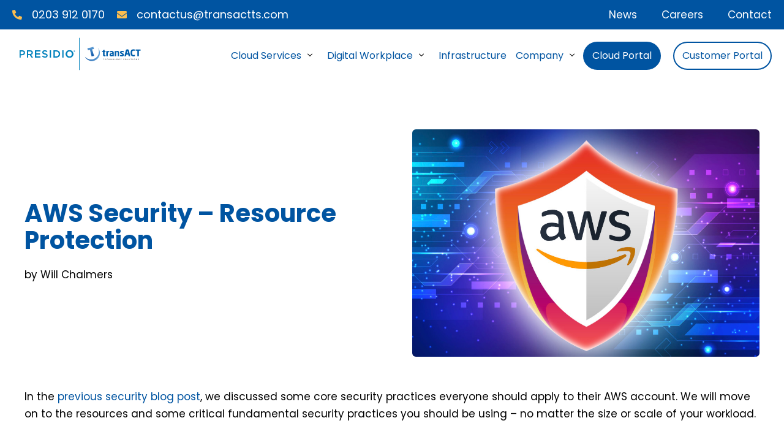

--- FILE ---
content_type: text/html; charset=utf-8
request_url: https://www.google.com/recaptcha/api2/anchor?ar=1&k=6Lff4IUUAAAAAOSpfyvtyYj4m5i3ziMgnnf--ckb&co=aHR0cHM6Ly90cmFuc2FjdHRzLmNvbTo0NDM.&hl=en&v=PoyoqOPhxBO7pBk68S4YbpHZ&size=invisible&anchor-ms=20000&execute-ms=30000&cb=k367fxqeqp3g
body_size: 48718
content:
<!DOCTYPE HTML><html dir="ltr" lang="en"><head><meta http-equiv="Content-Type" content="text/html; charset=UTF-8">
<meta http-equiv="X-UA-Compatible" content="IE=edge">
<title>reCAPTCHA</title>
<style type="text/css">
/* cyrillic-ext */
@font-face {
  font-family: 'Roboto';
  font-style: normal;
  font-weight: 400;
  font-stretch: 100%;
  src: url(//fonts.gstatic.com/s/roboto/v48/KFO7CnqEu92Fr1ME7kSn66aGLdTylUAMa3GUBHMdazTgWw.woff2) format('woff2');
  unicode-range: U+0460-052F, U+1C80-1C8A, U+20B4, U+2DE0-2DFF, U+A640-A69F, U+FE2E-FE2F;
}
/* cyrillic */
@font-face {
  font-family: 'Roboto';
  font-style: normal;
  font-weight: 400;
  font-stretch: 100%;
  src: url(//fonts.gstatic.com/s/roboto/v48/KFO7CnqEu92Fr1ME7kSn66aGLdTylUAMa3iUBHMdazTgWw.woff2) format('woff2');
  unicode-range: U+0301, U+0400-045F, U+0490-0491, U+04B0-04B1, U+2116;
}
/* greek-ext */
@font-face {
  font-family: 'Roboto';
  font-style: normal;
  font-weight: 400;
  font-stretch: 100%;
  src: url(//fonts.gstatic.com/s/roboto/v48/KFO7CnqEu92Fr1ME7kSn66aGLdTylUAMa3CUBHMdazTgWw.woff2) format('woff2');
  unicode-range: U+1F00-1FFF;
}
/* greek */
@font-face {
  font-family: 'Roboto';
  font-style: normal;
  font-weight: 400;
  font-stretch: 100%;
  src: url(//fonts.gstatic.com/s/roboto/v48/KFO7CnqEu92Fr1ME7kSn66aGLdTylUAMa3-UBHMdazTgWw.woff2) format('woff2');
  unicode-range: U+0370-0377, U+037A-037F, U+0384-038A, U+038C, U+038E-03A1, U+03A3-03FF;
}
/* math */
@font-face {
  font-family: 'Roboto';
  font-style: normal;
  font-weight: 400;
  font-stretch: 100%;
  src: url(//fonts.gstatic.com/s/roboto/v48/KFO7CnqEu92Fr1ME7kSn66aGLdTylUAMawCUBHMdazTgWw.woff2) format('woff2');
  unicode-range: U+0302-0303, U+0305, U+0307-0308, U+0310, U+0312, U+0315, U+031A, U+0326-0327, U+032C, U+032F-0330, U+0332-0333, U+0338, U+033A, U+0346, U+034D, U+0391-03A1, U+03A3-03A9, U+03B1-03C9, U+03D1, U+03D5-03D6, U+03F0-03F1, U+03F4-03F5, U+2016-2017, U+2034-2038, U+203C, U+2040, U+2043, U+2047, U+2050, U+2057, U+205F, U+2070-2071, U+2074-208E, U+2090-209C, U+20D0-20DC, U+20E1, U+20E5-20EF, U+2100-2112, U+2114-2115, U+2117-2121, U+2123-214F, U+2190, U+2192, U+2194-21AE, U+21B0-21E5, U+21F1-21F2, U+21F4-2211, U+2213-2214, U+2216-22FF, U+2308-230B, U+2310, U+2319, U+231C-2321, U+2336-237A, U+237C, U+2395, U+239B-23B7, U+23D0, U+23DC-23E1, U+2474-2475, U+25AF, U+25B3, U+25B7, U+25BD, U+25C1, U+25CA, U+25CC, U+25FB, U+266D-266F, U+27C0-27FF, U+2900-2AFF, U+2B0E-2B11, U+2B30-2B4C, U+2BFE, U+3030, U+FF5B, U+FF5D, U+1D400-1D7FF, U+1EE00-1EEFF;
}
/* symbols */
@font-face {
  font-family: 'Roboto';
  font-style: normal;
  font-weight: 400;
  font-stretch: 100%;
  src: url(//fonts.gstatic.com/s/roboto/v48/KFO7CnqEu92Fr1ME7kSn66aGLdTylUAMaxKUBHMdazTgWw.woff2) format('woff2');
  unicode-range: U+0001-000C, U+000E-001F, U+007F-009F, U+20DD-20E0, U+20E2-20E4, U+2150-218F, U+2190, U+2192, U+2194-2199, U+21AF, U+21E6-21F0, U+21F3, U+2218-2219, U+2299, U+22C4-22C6, U+2300-243F, U+2440-244A, U+2460-24FF, U+25A0-27BF, U+2800-28FF, U+2921-2922, U+2981, U+29BF, U+29EB, U+2B00-2BFF, U+4DC0-4DFF, U+FFF9-FFFB, U+10140-1018E, U+10190-1019C, U+101A0, U+101D0-101FD, U+102E0-102FB, U+10E60-10E7E, U+1D2C0-1D2D3, U+1D2E0-1D37F, U+1F000-1F0FF, U+1F100-1F1AD, U+1F1E6-1F1FF, U+1F30D-1F30F, U+1F315, U+1F31C, U+1F31E, U+1F320-1F32C, U+1F336, U+1F378, U+1F37D, U+1F382, U+1F393-1F39F, U+1F3A7-1F3A8, U+1F3AC-1F3AF, U+1F3C2, U+1F3C4-1F3C6, U+1F3CA-1F3CE, U+1F3D4-1F3E0, U+1F3ED, U+1F3F1-1F3F3, U+1F3F5-1F3F7, U+1F408, U+1F415, U+1F41F, U+1F426, U+1F43F, U+1F441-1F442, U+1F444, U+1F446-1F449, U+1F44C-1F44E, U+1F453, U+1F46A, U+1F47D, U+1F4A3, U+1F4B0, U+1F4B3, U+1F4B9, U+1F4BB, U+1F4BF, U+1F4C8-1F4CB, U+1F4D6, U+1F4DA, U+1F4DF, U+1F4E3-1F4E6, U+1F4EA-1F4ED, U+1F4F7, U+1F4F9-1F4FB, U+1F4FD-1F4FE, U+1F503, U+1F507-1F50B, U+1F50D, U+1F512-1F513, U+1F53E-1F54A, U+1F54F-1F5FA, U+1F610, U+1F650-1F67F, U+1F687, U+1F68D, U+1F691, U+1F694, U+1F698, U+1F6AD, U+1F6B2, U+1F6B9-1F6BA, U+1F6BC, U+1F6C6-1F6CF, U+1F6D3-1F6D7, U+1F6E0-1F6EA, U+1F6F0-1F6F3, U+1F6F7-1F6FC, U+1F700-1F7FF, U+1F800-1F80B, U+1F810-1F847, U+1F850-1F859, U+1F860-1F887, U+1F890-1F8AD, U+1F8B0-1F8BB, U+1F8C0-1F8C1, U+1F900-1F90B, U+1F93B, U+1F946, U+1F984, U+1F996, U+1F9E9, U+1FA00-1FA6F, U+1FA70-1FA7C, U+1FA80-1FA89, U+1FA8F-1FAC6, U+1FACE-1FADC, U+1FADF-1FAE9, U+1FAF0-1FAF8, U+1FB00-1FBFF;
}
/* vietnamese */
@font-face {
  font-family: 'Roboto';
  font-style: normal;
  font-weight: 400;
  font-stretch: 100%;
  src: url(//fonts.gstatic.com/s/roboto/v48/KFO7CnqEu92Fr1ME7kSn66aGLdTylUAMa3OUBHMdazTgWw.woff2) format('woff2');
  unicode-range: U+0102-0103, U+0110-0111, U+0128-0129, U+0168-0169, U+01A0-01A1, U+01AF-01B0, U+0300-0301, U+0303-0304, U+0308-0309, U+0323, U+0329, U+1EA0-1EF9, U+20AB;
}
/* latin-ext */
@font-face {
  font-family: 'Roboto';
  font-style: normal;
  font-weight: 400;
  font-stretch: 100%;
  src: url(//fonts.gstatic.com/s/roboto/v48/KFO7CnqEu92Fr1ME7kSn66aGLdTylUAMa3KUBHMdazTgWw.woff2) format('woff2');
  unicode-range: U+0100-02BA, U+02BD-02C5, U+02C7-02CC, U+02CE-02D7, U+02DD-02FF, U+0304, U+0308, U+0329, U+1D00-1DBF, U+1E00-1E9F, U+1EF2-1EFF, U+2020, U+20A0-20AB, U+20AD-20C0, U+2113, U+2C60-2C7F, U+A720-A7FF;
}
/* latin */
@font-face {
  font-family: 'Roboto';
  font-style: normal;
  font-weight: 400;
  font-stretch: 100%;
  src: url(//fonts.gstatic.com/s/roboto/v48/KFO7CnqEu92Fr1ME7kSn66aGLdTylUAMa3yUBHMdazQ.woff2) format('woff2');
  unicode-range: U+0000-00FF, U+0131, U+0152-0153, U+02BB-02BC, U+02C6, U+02DA, U+02DC, U+0304, U+0308, U+0329, U+2000-206F, U+20AC, U+2122, U+2191, U+2193, U+2212, U+2215, U+FEFF, U+FFFD;
}
/* cyrillic-ext */
@font-face {
  font-family: 'Roboto';
  font-style: normal;
  font-weight: 500;
  font-stretch: 100%;
  src: url(//fonts.gstatic.com/s/roboto/v48/KFO7CnqEu92Fr1ME7kSn66aGLdTylUAMa3GUBHMdazTgWw.woff2) format('woff2');
  unicode-range: U+0460-052F, U+1C80-1C8A, U+20B4, U+2DE0-2DFF, U+A640-A69F, U+FE2E-FE2F;
}
/* cyrillic */
@font-face {
  font-family: 'Roboto';
  font-style: normal;
  font-weight: 500;
  font-stretch: 100%;
  src: url(//fonts.gstatic.com/s/roboto/v48/KFO7CnqEu92Fr1ME7kSn66aGLdTylUAMa3iUBHMdazTgWw.woff2) format('woff2');
  unicode-range: U+0301, U+0400-045F, U+0490-0491, U+04B0-04B1, U+2116;
}
/* greek-ext */
@font-face {
  font-family: 'Roboto';
  font-style: normal;
  font-weight: 500;
  font-stretch: 100%;
  src: url(//fonts.gstatic.com/s/roboto/v48/KFO7CnqEu92Fr1ME7kSn66aGLdTylUAMa3CUBHMdazTgWw.woff2) format('woff2');
  unicode-range: U+1F00-1FFF;
}
/* greek */
@font-face {
  font-family: 'Roboto';
  font-style: normal;
  font-weight: 500;
  font-stretch: 100%;
  src: url(//fonts.gstatic.com/s/roboto/v48/KFO7CnqEu92Fr1ME7kSn66aGLdTylUAMa3-UBHMdazTgWw.woff2) format('woff2');
  unicode-range: U+0370-0377, U+037A-037F, U+0384-038A, U+038C, U+038E-03A1, U+03A3-03FF;
}
/* math */
@font-face {
  font-family: 'Roboto';
  font-style: normal;
  font-weight: 500;
  font-stretch: 100%;
  src: url(//fonts.gstatic.com/s/roboto/v48/KFO7CnqEu92Fr1ME7kSn66aGLdTylUAMawCUBHMdazTgWw.woff2) format('woff2');
  unicode-range: U+0302-0303, U+0305, U+0307-0308, U+0310, U+0312, U+0315, U+031A, U+0326-0327, U+032C, U+032F-0330, U+0332-0333, U+0338, U+033A, U+0346, U+034D, U+0391-03A1, U+03A3-03A9, U+03B1-03C9, U+03D1, U+03D5-03D6, U+03F0-03F1, U+03F4-03F5, U+2016-2017, U+2034-2038, U+203C, U+2040, U+2043, U+2047, U+2050, U+2057, U+205F, U+2070-2071, U+2074-208E, U+2090-209C, U+20D0-20DC, U+20E1, U+20E5-20EF, U+2100-2112, U+2114-2115, U+2117-2121, U+2123-214F, U+2190, U+2192, U+2194-21AE, U+21B0-21E5, U+21F1-21F2, U+21F4-2211, U+2213-2214, U+2216-22FF, U+2308-230B, U+2310, U+2319, U+231C-2321, U+2336-237A, U+237C, U+2395, U+239B-23B7, U+23D0, U+23DC-23E1, U+2474-2475, U+25AF, U+25B3, U+25B7, U+25BD, U+25C1, U+25CA, U+25CC, U+25FB, U+266D-266F, U+27C0-27FF, U+2900-2AFF, U+2B0E-2B11, U+2B30-2B4C, U+2BFE, U+3030, U+FF5B, U+FF5D, U+1D400-1D7FF, U+1EE00-1EEFF;
}
/* symbols */
@font-face {
  font-family: 'Roboto';
  font-style: normal;
  font-weight: 500;
  font-stretch: 100%;
  src: url(//fonts.gstatic.com/s/roboto/v48/KFO7CnqEu92Fr1ME7kSn66aGLdTylUAMaxKUBHMdazTgWw.woff2) format('woff2');
  unicode-range: U+0001-000C, U+000E-001F, U+007F-009F, U+20DD-20E0, U+20E2-20E4, U+2150-218F, U+2190, U+2192, U+2194-2199, U+21AF, U+21E6-21F0, U+21F3, U+2218-2219, U+2299, U+22C4-22C6, U+2300-243F, U+2440-244A, U+2460-24FF, U+25A0-27BF, U+2800-28FF, U+2921-2922, U+2981, U+29BF, U+29EB, U+2B00-2BFF, U+4DC0-4DFF, U+FFF9-FFFB, U+10140-1018E, U+10190-1019C, U+101A0, U+101D0-101FD, U+102E0-102FB, U+10E60-10E7E, U+1D2C0-1D2D3, U+1D2E0-1D37F, U+1F000-1F0FF, U+1F100-1F1AD, U+1F1E6-1F1FF, U+1F30D-1F30F, U+1F315, U+1F31C, U+1F31E, U+1F320-1F32C, U+1F336, U+1F378, U+1F37D, U+1F382, U+1F393-1F39F, U+1F3A7-1F3A8, U+1F3AC-1F3AF, U+1F3C2, U+1F3C4-1F3C6, U+1F3CA-1F3CE, U+1F3D4-1F3E0, U+1F3ED, U+1F3F1-1F3F3, U+1F3F5-1F3F7, U+1F408, U+1F415, U+1F41F, U+1F426, U+1F43F, U+1F441-1F442, U+1F444, U+1F446-1F449, U+1F44C-1F44E, U+1F453, U+1F46A, U+1F47D, U+1F4A3, U+1F4B0, U+1F4B3, U+1F4B9, U+1F4BB, U+1F4BF, U+1F4C8-1F4CB, U+1F4D6, U+1F4DA, U+1F4DF, U+1F4E3-1F4E6, U+1F4EA-1F4ED, U+1F4F7, U+1F4F9-1F4FB, U+1F4FD-1F4FE, U+1F503, U+1F507-1F50B, U+1F50D, U+1F512-1F513, U+1F53E-1F54A, U+1F54F-1F5FA, U+1F610, U+1F650-1F67F, U+1F687, U+1F68D, U+1F691, U+1F694, U+1F698, U+1F6AD, U+1F6B2, U+1F6B9-1F6BA, U+1F6BC, U+1F6C6-1F6CF, U+1F6D3-1F6D7, U+1F6E0-1F6EA, U+1F6F0-1F6F3, U+1F6F7-1F6FC, U+1F700-1F7FF, U+1F800-1F80B, U+1F810-1F847, U+1F850-1F859, U+1F860-1F887, U+1F890-1F8AD, U+1F8B0-1F8BB, U+1F8C0-1F8C1, U+1F900-1F90B, U+1F93B, U+1F946, U+1F984, U+1F996, U+1F9E9, U+1FA00-1FA6F, U+1FA70-1FA7C, U+1FA80-1FA89, U+1FA8F-1FAC6, U+1FACE-1FADC, U+1FADF-1FAE9, U+1FAF0-1FAF8, U+1FB00-1FBFF;
}
/* vietnamese */
@font-face {
  font-family: 'Roboto';
  font-style: normal;
  font-weight: 500;
  font-stretch: 100%;
  src: url(//fonts.gstatic.com/s/roboto/v48/KFO7CnqEu92Fr1ME7kSn66aGLdTylUAMa3OUBHMdazTgWw.woff2) format('woff2');
  unicode-range: U+0102-0103, U+0110-0111, U+0128-0129, U+0168-0169, U+01A0-01A1, U+01AF-01B0, U+0300-0301, U+0303-0304, U+0308-0309, U+0323, U+0329, U+1EA0-1EF9, U+20AB;
}
/* latin-ext */
@font-face {
  font-family: 'Roboto';
  font-style: normal;
  font-weight: 500;
  font-stretch: 100%;
  src: url(//fonts.gstatic.com/s/roboto/v48/KFO7CnqEu92Fr1ME7kSn66aGLdTylUAMa3KUBHMdazTgWw.woff2) format('woff2');
  unicode-range: U+0100-02BA, U+02BD-02C5, U+02C7-02CC, U+02CE-02D7, U+02DD-02FF, U+0304, U+0308, U+0329, U+1D00-1DBF, U+1E00-1E9F, U+1EF2-1EFF, U+2020, U+20A0-20AB, U+20AD-20C0, U+2113, U+2C60-2C7F, U+A720-A7FF;
}
/* latin */
@font-face {
  font-family: 'Roboto';
  font-style: normal;
  font-weight: 500;
  font-stretch: 100%;
  src: url(//fonts.gstatic.com/s/roboto/v48/KFO7CnqEu92Fr1ME7kSn66aGLdTylUAMa3yUBHMdazQ.woff2) format('woff2');
  unicode-range: U+0000-00FF, U+0131, U+0152-0153, U+02BB-02BC, U+02C6, U+02DA, U+02DC, U+0304, U+0308, U+0329, U+2000-206F, U+20AC, U+2122, U+2191, U+2193, U+2212, U+2215, U+FEFF, U+FFFD;
}
/* cyrillic-ext */
@font-face {
  font-family: 'Roboto';
  font-style: normal;
  font-weight: 900;
  font-stretch: 100%;
  src: url(//fonts.gstatic.com/s/roboto/v48/KFO7CnqEu92Fr1ME7kSn66aGLdTylUAMa3GUBHMdazTgWw.woff2) format('woff2');
  unicode-range: U+0460-052F, U+1C80-1C8A, U+20B4, U+2DE0-2DFF, U+A640-A69F, U+FE2E-FE2F;
}
/* cyrillic */
@font-face {
  font-family: 'Roboto';
  font-style: normal;
  font-weight: 900;
  font-stretch: 100%;
  src: url(//fonts.gstatic.com/s/roboto/v48/KFO7CnqEu92Fr1ME7kSn66aGLdTylUAMa3iUBHMdazTgWw.woff2) format('woff2');
  unicode-range: U+0301, U+0400-045F, U+0490-0491, U+04B0-04B1, U+2116;
}
/* greek-ext */
@font-face {
  font-family: 'Roboto';
  font-style: normal;
  font-weight: 900;
  font-stretch: 100%;
  src: url(//fonts.gstatic.com/s/roboto/v48/KFO7CnqEu92Fr1ME7kSn66aGLdTylUAMa3CUBHMdazTgWw.woff2) format('woff2');
  unicode-range: U+1F00-1FFF;
}
/* greek */
@font-face {
  font-family: 'Roboto';
  font-style: normal;
  font-weight: 900;
  font-stretch: 100%;
  src: url(//fonts.gstatic.com/s/roboto/v48/KFO7CnqEu92Fr1ME7kSn66aGLdTylUAMa3-UBHMdazTgWw.woff2) format('woff2');
  unicode-range: U+0370-0377, U+037A-037F, U+0384-038A, U+038C, U+038E-03A1, U+03A3-03FF;
}
/* math */
@font-face {
  font-family: 'Roboto';
  font-style: normal;
  font-weight: 900;
  font-stretch: 100%;
  src: url(//fonts.gstatic.com/s/roboto/v48/KFO7CnqEu92Fr1ME7kSn66aGLdTylUAMawCUBHMdazTgWw.woff2) format('woff2');
  unicode-range: U+0302-0303, U+0305, U+0307-0308, U+0310, U+0312, U+0315, U+031A, U+0326-0327, U+032C, U+032F-0330, U+0332-0333, U+0338, U+033A, U+0346, U+034D, U+0391-03A1, U+03A3-03A9, U+03B1-03C9, U+03D1, U+03D5-03D6, U+03F0-03F1, U+03F4-03F5, U+2016-2017, U+2034-2038, U+203C, U+2040, U+2043, U+2047, U+2050, U+2057, U+205F, U+2070-2071, U+2074-208E, U+2090-209C, U+20D0-20DC, U+20E1, U+20E5-20EF, U+2100-2112, U+2114-2115, U+2117-2121, U+2123-214F, U+2190, U+2192, U+2194-21AE, U+21B0-21E5, U+21F1-21F2, U+21F4-2211, U+2213-2214, U+2216-22FF, U+2308-230B, U+2310, U+2319, U+231C-2321, U+2336-237A, U+237C, U+2395, U+239B-23B7, U+23D0, U+23DC-23E1, U+2474-2475, U+25AF, U+25B3, U+25B7, U+25BD, U+25C1, U+25CA, U+25CC, U+25FB, U+266D-266F, U+27C0-27FF, U+2900-2AFF, U+2B0E-2B11, U+2B30-2B4C, U+2BFE, U+3030, U+FF5B, U+FF5D, U+1D400-1D7FF, U+1EE00-1EEFF;
}
/* symbols */
@font-face {
  font-family: 'Roboto';
  font-style: normal;
  font-weight: 900;
  font-stretch: 100%;
  src: url(//fonts.gstatic.com/s/roboto/v48/KFO7CnqEu92Fr1ME7kSn66aGLdTylUAMaxKUBHMdazTgWw.woff2) format('woff2');
  unicode-range: U+0001-000C, U+000E-001F, U+007F-009F, U+20DD-20E0, U+20E2-20E4, U+2150-218F, U+2190, U+2192, U+2194-2199, U+21AF, U+21E6-21F0, U+21F3, U+2218-2219, U+2299, U+22C4-22C6, U+2300-243F, U+2440-244A, U+2460-24FF, U+25A0-27BF, U+2800-28FF, U+2921-2922, U+2981, U+29BF, U+29EB, U+2B00-2BFF, U+4DC0-4DFF, U+FFF9-FFFB, U+10140-1018E, U+10190-1019C, U+101A0, U+101D0-101FD, U+102E0-102FB, U+10E60-10E7E, U+1D2C0-1D2D3, U+1D2E0-1D37F, U+1F000-1F0FF, U+1F100-1F1AD, U+1F1E6-1F1FF, U+1F30D-1F30F, U+1F315, U+1F31C, U+1F31E, U+1F320-1F32C, U+1F336, U+1F378, U+1F37D, U+1F382, U+1F393-1F39F, U+1F3A7-1F3A8, U+1F3AC-1F3AF, U+1F3C2, U+1F3C4-1F3C6, U+1F3CA-1F3CE, U+1F3D4-1F3E0, U+1F3ED, U+1F3F1-1F3F3, U+1F3F5-1F3F7, U+1F408, U+1F415, U+1F41F, U+1F426, U+1F43F, U+1F441-1F442, U+1F444, U+1F446-1F449, U+1F44C-1F44E, U+1F453, U+1F46A, U+1F47D, U+1F4A3, U+1F4B0, U+1F4B3, U+1F4B9, U+1F4BB, U+1F4BF, U+1F4C8-1F4CB, U+1F4D6, U+1F4DA, U+1F4DF, U+1F4E3-1F4E6, U+1F4EA-1F4ED, U+1F4F7, U+1F4F9-1F4FB, U+1F4FD-1F4FE, U+1F503, U+1F507-1F50B, U+1F50D, U+1F512-1F513, U+1F53E-1F54A, U+1F54F-1F5FA, U+1F610, U+1F650-1F67F, U+1F687, U+1F68D, U+1F691, U+1F694, U+1F698, U+1F6AD, U+1F6B2, U+1F6B9-1F6BA, U+1F6BC, U+1F6C6-1F6CF, U+1F6D3-1F6D7, U+1F6E0-1F6EA, U+1F6F0-1F6F3, U+1F6F7-1F6FC, U+1F700-1F7FF, U+1F800-1F80B, U+1F810-1F847, U+1F850-1F859, U+1F860-1F887, U+1F890-1F8AD, U+1F8B0-1F8BB, U+1F8C0-1F8C1, U+1F900-1F90B, U+1F93B, U+1F946, U+1F984, U+1F996, U+1F9E9, U+1FA00-1FA6F, U+1FA70-1FA7C, U+1FA80-1FA89, U+1FA8F-1FAC6, U+1FACE-1FADC, U+1FADF-1FAE9, U+1FAF0-1FAF8, U+1FB00-1FBFF;
}
/* vietnamese */
@font-face {
  font-family: 'Roboto';
  font-style: normal;
  font-weight: 900;
  font-stretch: 100%;
  src: url(//fonts.gstatic.com/s/roboto/v48/KFO7CnqEu92Fr1ME7kSn66aGLdTylUAMa3OUBHMdazTgWw.woff2) format('woff2');
  unicode-range: U+0102-0103, U+0110-0111, U+0128-0129, U+0168-0169, U+01A0-01A1, U+01AF-01B0, U+0300-0301, U+0303-0304, U+0308-0309, U+0323, U+0329, U+1EA0-1EF9, U+20AB;
}
/* latin-ext */
@font-face {
  font-family: 'Roboto';
  font-style: normal;
  font-weight: 900;
  font-stretch: 100%;
  src: url(//fonts.gstatic.com/s/roboto/v48/KFO7CnqEu92Fr1ME7kSn66aGLdTylUAMa3KUBHMdazTgWw.woff2) format('woff2');
  unicode-range: U+0100-02BA, U+02BD-02C5, U+02C7-02CC, U+02CE-02D7, U+02DD-02FF, U+0304, U+0308, U+0329, U+1D00-1DBF, U+1E00-1E9F, U+1EF2-1EFF, U+2020, U+20A0-20AB, U+20AD-20C0, U+2113, U+2C60-2C7F, U+A720-A7FF;
}
/* latin */
@font-face {
  font-family: 'Roboto';
  font-style: normal;
  font-weight: 900;
  font-stretch: 100%;
  src: url(//fonts.gstatic.com/s/roboto/v48/KFO7CnqEu92Fr1ME7kSn66aGLdTylUAMa3yUBHMdazQ.woff2) format('woff2');
  unicode-range: U+0000-00FF, U+0131, U+0152-0153, U+02BB-02BC, U+02C6, U+02DA, U+02DC, U+0304, U+0308, U+0329, U+2000-206F, U+20AC, U+2122, U+2191, U+2193, U+2212, U+2215, U+FEFF, U+FFFD;
}

</style>
<link rel="stylesheet" type="text/css" href="https://www.gstatic.com/recaptcha/releases/PoyoqOPhxBO7pBk68S4YbpHZ/styles__ltr.css">
<script nonce="l3tKxMB0i_n7W687mhV1Eg" type="text/javascript">window['__recaptcha_api'] = 'https://www.google.com/recaptcha/api2/';</script>
<script type="text/javascript" src="https://www.gstatic.com/recaptcha/releases/PoyoqOPhxBO7pBk68S4YbpHZ/recaptcha__en.js" nonce="l3tKxMB0i_n7W687mhV1Eg">
      
    </script></head>
<body><div id="rc-anchor-alert" class="rc-anchor-alert"></div>
<input type="hidden" id="recaptcha-token" value="[base64]">
<script type="text/javascript" nonce="l3tKxMB0i_n7W687mhV1Eg">
      recaptcha.anchor.Main.init("[\x22ainput\x22,[\x22bgdata\x22,\x22\x22,\[base64]/[base64]/[base64]/[base64]/[base64]/UltsKytdPUU6KEU8MjA0OD9SW2wrK109RT4+NnwxOTI6KChFJjY0NTEyKT09NTUyOTYmJk0rMTxjLmxlbmd0aCYmKGMuY2hhckNvZGVBdChNKzEpJjY0NTEyKT09NTYzMjA/[base64]/[base64]/[base64]/[base64]/[base64]/[base64]/[base64]\x22,\[base64]\x22,\[base64]/[base64]/w5MnwpTCgMKJC1UzwrZSVQtrwr9+FMOewpdkdMOKwoXCp1N2wpXDisOBw6kxRSN9N8O/bStrwpNEKsKEw5rCh8KWw4AuwoDDmWNlwpVOwpVxRwoIBMOyFk/DrAbCgsOHw5Elw4Fjw7RlYnpLMsKlLjvCqMK5Z8OIN11dSw/DjnVmwofDkVN5FsKVw5BWwq5Tw40Cwp1ad39IHcO1cMOdw5hwwoBHw6rDpcKbEMKNwodxOggAccKrwr1zNgwmZCYDwozDicOoK8KsNcOlOizChxHCkcOeDcKuHV1xw4jDnMOuS8OHwqAtPcKsI3DCuMOPw6fClWnCgiZFw6/Cq8Oqw68qWlN2PcK1GQnCnCfCmkURwq3Dp8O3w5jDtRbDpyBXDAVHZcKPwqstPcOrw71Rwq9pKcKPwrHDssOvw5oLw6XCgQpxGAvCpcOZw4JBXcKDw7rDhMKDw43CmAo/woRmWiUceGoCw6Jkwolnw5xIJsKlKsOcw7zDrXZ9OcOHw4rDv8OnNnhXw53Ct3XDrFXDvT3Cg8KPdStpJcOeRsOHw5hPw4fCl2jChMOWw4vDi8O6w7s1UFVscMOPdQ3CtsOjBA4fw5cjwrLDpcO9w7fCkcOIwp/CohxTw4PCusKRwrZawpPDrAhGwo3DpsKtw4V/w4QoL8K8NcOzw4XDlGprRQFXwqnCgsKdwp/CmArDkX/DggDDrVbChBDDrnklwoEnRCHCm8Ktw6rCscKKw4tIJDXCvsK0w7fCo0J5HMKgw7vCuhYHwrVcFlIMw4Q4DG7CgEsFw4I6GgNWwqvCo3YLwqxtGcK5XwvDo1bDh8OJw7DCicK3esKFwqMIwonDrMK+wp9AB8OKw6PCmMKJE8Kaah3CjsKYHl7DhgxuB8K7wq/CrcKTYsKnU8KwwqjDkl/[base64]/w5cZwq9iwpTDj8OUw73CmABSw5hXwq1lw7LDszfDt0RofipzJ8KBwrwhbcOgw67DqkLDlsOCw65vXsO7W1HDosKuRB4jSg0OwodnwodtMlvDucKzKhDDh8KiEQU9w4h9VsKTw4LCpzXCj07ClynDpcKhwofCocOWTcKfTz/DjHdTw41OacO4w6gUw6IUA8KcBh3CrMKCYcKEwqLDksKhQFo9C8K+wqzDuWx1wo/Cik/CgcOqZsOdED3DgxrDuwDDtMOiLl/DqwAow5NcAFx0PsOaw6JEAMKqw6fDolTCiHDDg8O1w7/DvT14w5TDoF1qNsOAwqnDuzPCmBN6w4/Ci282wqLCn8OfbMOmcMOvw6/Ct1p1XTDDoGR9woNxYynCnxE2wo/Dl8Kibks+woZjwp5hwr5Qw5ohM8OdRsO6w7AmwpkOHGPDtEd9OsOFw7HDrRIJwqccwr3DsMOFA8OhN8ONAAYmwoImwqjCocO9fsK/DnFvYsOsDzzCpWfDr2HDtMKEacOAwocJEcOPw7fChRobwrnCisOlbsKGwrLCvhbDonJywowBw7QVwpNrwpMew5dNZMKfYMK4w5HDoMOPMcKtFB/[base64]/DkHrCqm4TAsKgFMOjHVvCi8O9WAoCQsOIdXh/[base64]/W04iw4wlw7fDljTDgsOEwqo3eyYdwplyw4pGwrDDiz3CmcOBw4wRwpwEw7jDl0xeF2rDgHnClFdifSEQUcKkwo5YTsOIwprDg8K2CsOawpbCkcOpMT0ILDnClcKuw7dISEDDp1oxJzsVOcOTEg7CpsKAw5RHbhdLUQ/DiMOnKMK3H8KDwrLDuMOSIBfDv0DDnUovw4zDh8OcYT3CnRkHfEbCgykvw6IrEcO7HRTDvwPDj8KhfmARMVHCkCFRw4NCcU0hw4p+wq8fRXDDj8ODwp/[base64]/[base64]/DpGEhNsKww5XDjcKhLcOEwqIFw7fDicOUw73DhsO8w7TDu8O6b0Z5eQVcw6p/N8K9DMKpWgtEcz5Nw5fDqsOQwqB1w67DjS0BwrFFwrvCmAfCjAtEwqHDhA/CnMKIWzB5XxHCp8KvXMOIwqonWMK8wqnClxvCvMKFKsKaFh/DnCkFw4jCiiXCjWUed8Kqw7LDljXCocKvLMK6VC8AAMOHwrsiIhHDmj/ClXMyMcOuMMK5wozDrDHCqsOKGWXCtg3DmVsQQcKtwrzCmQjCiR7CsVTDsmPCjzzCiywxXRHCmcO6X8OZw5jDhcK8YxxAwqPCkMOvw7cpVBxJK8OWwp5lGcO4w7twwq3DtsKpAHAewrrCvD8hw6bDn0YRwq8Lw59zb2jCjcOtw7/CtMKHfSDCplbCo8KfYcO6wr1lVTHClVDDoXgkMsO1wrZCS8KIaRvCnV3DqUNPw6x/FzjDosKUwpg7wo7DoEXCikdyMAB5F8OyWyoPw7tlLMOQwpdPwpxNEgZww5ssw4HCncO2IMOYw6vCvhLDiEMAV17Do8KNKRlBwpHCnSjCl8OewrgnFhTDoMO/b1DCj8K/RUQlKcOqQcOCw4UVdkrCssKhw6jCpCrDtsOFY8KGacO+fMOVVBIJCMKiwoHDt10JwoIVN1TDuU/[base64]/fsKFUcOCCjTDsnPDu8OawoTCi8KWwpXDvcK7Y8KHwqYdYsKMw5wJwrfCgQkvwqpRwq/DriTDgngNHcOVV8OTXQwww5BfeMObGcOBSixNJEjDuw3DlkLCsSvDncObNsONwoPDolBPwoEBH8K4FyHDvMKTw5JVOHdFw5Mxw75uVsOswpUuJFzDhxk9w59NwqZiCWpzw7bClsOHHU7DqD/CvMKoJMKaO8KxYxM6eMO4w6nCkcKTwoZIZMKfw6hEPRYcWgvCkcKQw6xLwrA7dsKWw5AGA09YeQzDgQwqwq3CmcKRw4HCtlZew74OMBfCkcOcLlpxwpDCssKrCi11PD/[base64]/DtMOUCcKeDsOhw6rCh8OjcmrDgsKvw4HDlkQOw55owqXCl8K7KcKyIMOpLBJewq8zcMOdDiwBwozDjkTDln1mwrJ4NT7DlMKSKFBvRj/DtcOOwqEJGsKkw7zCjMOdw6zDnT02A1DCs8KswqfCgnMhwoPDhcOuwpsxwpXDhMK/wr3DsMKPSzUTwp3ClkPDmlM8wrrCt8KkwrU0IsK1w6J+BsKKwoEsMcKPwr7ChMKgWMOhFcKIw6vDnEbDh8K/[base64]/CvxLCpwXDssKWAD0Gwod/VH0CwqfDu3QdRh7CnMKYMsOXNVXDnsKHYsObacKVbHDDlz3Ch8OdaVIoe8OyfsKRwqrDlEzDvmpDwpjDocOxRsOUw7DCr1nDr8ONw4XDssK8EcOvw6/DlUZMw4JNLMKswpXDpnppRmDDhwttwq/CgMKmd8O4w5zDm8KjBcK6w74tc8OudsOkZcK1GjJkwpl6wqg9wqF6wqLDs0hiwrdrT0zCiHQHwoHDl8OWG186S3EqBSTDkMKjw6/Dlgwrw6JhKTxLMEZvwos9XXYoH2NWOl3CkGpaw6jDqCjDucK3w7jCikdOBmU5wqLDhlbDoMOXw4pNwrhtw5rDn8Kswrc4WEbCs8KgwpdhwrxCwrvCi8K0w6/DqEsUWRBsw5pwNW1mcXDDvsKewr8rQ3VLJEEAwqDCkRPDskPDgnTCiC7DtcKrbjoPw4fDilpBwrvCu8OVAinDq8O0bsK9wqJnRMKuw4hWMALDjFvDjlrDrH9fwql7w5I1fMKgw6YOwpZmLQd7wrHCqDLDmlgxw79/[base64]/DsUrClsKDwrfDj2YaXGzDv8OgwqV9w7TCmsONw7bDhyTCqh0vCmQtOMOZwrhTX8OAw5DCosKnOcK5A8KHw7F+wo3DhQXCoMKTKShjHhLCr8KlJ8Kbw7fDpMKAYlHCrx/Dph11w4HCiMOvw7w4wrzCi3jDlHLDglNiSXQHMMKeTcOUQ8Opw748woIHLgHDi2k3w55MCEbDgMOawplFTsO3wooZPW1jwrRuw7MMYcOsYRbDpSsYYcOJGCAzbMOkwpQjw5rDpMOyXyvCnyDDphDCssO/JFzCnMOVw6XDp1/[base64]/w5VBwqZFNX7CtMOtw4PDqsOBc14Hw5zDn8KBw4/DkSrDgzfDkUvCvsKQw71Ww4Aqw4zDkhbCnCtZwr81TTfDsMOoGEXCpMO2OTvCh8KXDMKkDwHDkMKCw4zDmQoPLMOgw4PCkAA5w7p6wqXDgCwow4g2DA1mcMOBwrlCw4c2w5kmDx1/w5sqwpZgQXwUC8OQw67CnkZjw5pmdRscSlfDv8Ksw7FyS8OdNcOXC8OdA8KewoHCjnAPwo/CnsORFsOZw7RzGcONShANCxBRwrRgw6F/ZcO/dEDCrgMbIcOEwrHDjMORw6kgGFrDvMOxT0dSJ8K6w6fDqsKpw5/DsMO3worDpcOsw5bCmkhONcK0wpJqcCMJwr/ClAHDu8O6wonDv8OmeMOVwqPCtMK1wobCsBpowqEKbcOMw7Z0w7FIw4jDjsOvN2bCj03ClTVXwoUBNMOOwo/DgcKDfcO+w6PCm8Kdw7ERMSXDk8KcwprCtsOWRAHDpV1WwpPDoSwqwo/ChmrDpQNXYn9mXsOKYUJqQkrDqGHCtsO+wpjCisOFEnbClk/Doxw9SBnCg8OSw69Cw6dRwqsqw7R1dkXCp0LDk8O4f8OiJMK/TQA7wr/CjnQHw53Chl/[base64]/wovDm8OgwpxvQMOXw64yKcKXwp8ES8KgJTXDnsOyLhvCtMO7ahslEsKbw6Frax9fIWXDj8OWa2YxAT7CtWQww5PCiwoLwqzCiz/DvCVaw4PCk8O6eEXCoMOpaMOawrRzYsK9wqJ5w4xZwqvCiMOEwowjZgnDmsOlCmwCwrjCvhZiPcOmOD7DrE0QSUrDsMKjakHCqsOAwpxCwqHCucKgJcOifijDs8OPIGlSOFwXRMOLJl1Xw6tkQcO4wq/CjhJIcW/CiyvCizguacKGwolTU0o6chPDm8Oqw7RPAMOxYMOme0cWw4R3w67CqTTCpcKyw6XDtcKhw6jDlDAwwpTCuXQ1woTDn8O4acKiw6vCkMKbU2fDq8K4bsK5HMKAw5B0IMOtb1nDqMKHDA/DisO+wrfDu8ODN8K/w57ClHXCssO+fcK6wpUjGSPDscOCFMOywqs/wq9Cw6sRPMK+SXFawr9Yw40EPMKSw4PDp2ghYMOSSDdbwr/DlsODwoUxw4Ugw64dwr/DrMOlbcOdEsOxwoxOwr7DiFrCnsORHEBLTMOtP8K9T0xqXz7ChMOqY8O/w7wRJcODwrxKwpwPwrlBfsOWwr/CgMOww7FQHMKhSsOJQg/DqcKIwovDu8K6wrHCvUJNCsKbwoPCtTcZw4rDocOTJ8K5w6HChMOjY1xow77ChxMfwobCvcOtfDMtQsOeUz3DvMKDwpjDkwIEBMKVEmHDosKDdCEER8Ona0dBw6rCgUsgw5ZVBljDucKVwpjDtcOlw4zDmcK4L8OMw7XCmsOPRMOBw4nCsMKGwr/CvgVLB8Olw5PDpsKUwp1/[base64]/[base64]/DsMKww4ZAwqlYPC/DvD1SworDmcKFw71BO8KsRTrDoyLChcOZw64CfsOlwrJoRMOAwofCuMKyw43Ds8K9wrt+w6EEYMKAwr8hwrjCkDh4A8O5w5HCkmRawo/CnMOHNk1fwqRUwpzCoMKwwrtNIMOpwpoGwrjDicO+BsKFFcOTw64IRDbCisO4w51EAxPChUnCpSIMw6LClFAuwqHCvsOwccKhNj8TwqbDicKqLWvDvMKnPU/[base64]/[base64]/DrUHCjyhgAcOkX0DCvDvCgMOMScOewrPDvnESBsOlFsKWwqIAwrXDkVrDhB0Sw4PDtcOZUMOIOsOJw7Z8w6ZkTMOcXQJ5w5B9IBnDm8Kcw5N9M8OQworDtm5DIsOrwpzDosOjw53DnnQ6c8KOBcKsw7I7e2wEw5gaw6TDi8K0w609Wz7CoDHDgsKew75/wp90wpzChi1+PsO1QjVjw47DgUjDkMO6w6NUw6fCvMOHCnp1ZcOqwrjDvsKEHcOaw7Blw4Aiw55zLMOkw43CmsOIw4bCssOlwqVqJsO0K3rCvhVpw7sWw75NI8KiMyNTMCHCnsK1dSd7H1F+woElwqDCgD/CukJvwrYYEcOcR8OmwrtwTsKNMn1Ewp3CvsKGK8OzwqnCuEtiMcKww7TCrMKpVnHDtsOUXsONw7jDt8K2PsOcdcOcwp/[base64]/GGHCgCbDpnp1GMO/w4TDlzZew7/CocOsNV4rw6fDqsO7D33DuGItw6tadsKWLcKZwpHDqHfDl8OxwpTDocK/w6dCKsOPwpHDqioTw4DCicO3Ui/CuSwxDinCr17Ds8Oiw7JkNj7Clm7DrMOLwoUVwprDmSLDszhHwrfCqyHCh8OmDkM6MmrCmh/Dv8OCwqDCi8KRNGvCjVXDjsOkD8OGw6PCn1puw6wSJcK2WVRQX8OqwosCwqPClzxvSsKnXSRaw77CqcKAwp7Dj8KswoXCicK3w7YOPMKKwpd/wpLDtsKVBGchw5DClMOCwovDuMKZf8KXwrZPDg47w6QZw7wNJkouwr8/P8Klw7gELDPCuDJGVyXCicKpw5bCncO0woZhbHHCrFXDqybCgcOcch/[base64]/[base64]/Cs8OmOcKww4bDlzBJw78+QMOKw49iO2fCn1dvUcOAwrbDnMOyw5LDtSd0wqRmBQrDpwHDqjDDlsOKQSg9w6HCjMOLw6DDvsKTw4vCjMOpChXCocKNw7zDq3kXw6bCkEbDi8KoWcOFwr/CqsKIQCnDiW/CjMKQK8K0wo3CiGVcw7zCkcO0w4EkAcKVPWLCtsKeawQow7PCsgIbXMKRwo8FQsOvw4Z+wq87w7ADwoh+fMKAw5/CosKawqXCgcKTLlrDt1fDk0jDgSxPwrHCoXMlfsOXw5hvZMKuGXh6XgRMV8OMwq7DlcOlw5jCrcKlfMOjOVsgL8KqblgTwrXDpMKPw4vCmMOBwq80w4p/dcOswp/DmlrClFkww5dsw6t3wrvCkUcIIFpLwr9Iw43CoMK/[base64]/Coz1SwqnCqBIwesOxBwMhTMO9w4FPwrF8w4nDoMO5OEplwqoVZsOPwpB4w5HCh1LCrlrCg0I4wrbCplBGw4dKBWzCsFbDosOuP8ODHAYuYsOMXMOxNhDDlRDCpMKqThXDtcOlworCiAsyc8OZQcOWw6gvWcOUw5TCqhECw4PCmcOBHD7DvQ/CocKow4XDjxjDj0QiccKyFzvDkVDCs8OJw7xbb8ObZQM2H8O7wrfCmTDDisOCDcOdw6PDkcKpwq0fcAnDtkzDkygww4p7worCk8K7w6vCuMOtw53DvgItWcKsQRcPMX/CukoiwqHCpnfCgEbCrcOGwoZUwp8YHsKQWsOEYsKswqpXGSHCjcKaw5tWG8O4HQfDqcKuwqDDp8K1TxDCsmddSMK6wrrCvBnDvS/CjD/ClcOeLcOgwoxoPsOBdglENsOiw53DjMKrwpBAbnnDvMOMw73CrmHDjxbDgVg/[base64]/DsMOQw6rCqMOew5RJD8OQKMOUN2xbGH0sR8KWw5dQwrNywpgiwr0ow7I4w7l2w6jCj8OUXDdYwoVEWyrDgMOEF8Kww7/CnsKsH8OaSD/[base64]/fsOrLsKFVMK4QkxEDcKHJ394aBrCsX/CpD9qJcOAw6vDrMO4w6syEVXDrAQSwpbDtivDiHZ/wqjDtsK+MgvCnm/[base64]/wprDuQvDt8KJw6fCqCNNwrlmw4DCmMOmw7jCrHPDtjR7wobCq8KEw4xcwoTDvypOwo/CpmlhGsOxNcOkw7d/wq1bworCs8OWQ1lcw7Faw47ComTDrk7DqErDrVQvw4F3QcKQWH3DoEQeP1IlXsOOwrLDhwl3w6/Do8O5w57DqHldf3Fsw6LDoGTDj0AtJhpYZsKzw58dZ8OPw6TDnw44HcOmwo7CgMOmRsOqAcO6wqZFZsOiBQ4rc8Oww6fCqcKAwq5Dw7EMW23ChRDDscKtw7fDocO4MT1TeWgvH0jDnWXCpx3Dq1d9wqTCiV/[base64]/CpibChMOrH8KOUVTCsWxcT8KJwok0w4V9wrvDo8K3wpnCmMKaBMOafzXDj8OEwpXCrV5pwq5rZcKow71aAMO1KUnDq1rCpTAUA8KnVX/Dp8K1wq3CsjXDpSzCusKvRndvwr/CthnCr3LCgD9wC8KqSMOrBFvDtcKkwqfDpsKoXVzCmncaWMOQG8OnwqFQw5LCrcOyHMK8w5bCkwHDuC/DhGwpfsK4VAANw5bCmV91TsOkw6XCkH3DsikvwqNpwoBsImfCk2TDiWXDoQ/[base64]/wodIwpljYMKkDUF0IFLCgcKnw6h/w6EnFcOFwohkw7jDoFfDh8KxUcKnw53CgsK4OcKSwojCtsOeRcKLTcKMw6nCg8OHwrMnwoQkwpnDnC4fwqzCoFfDpcKnwqd+w7fCqsO0UFnCgsOnNjfDp37DuMKQBiLCncONw7TDsUcVw6hyw717E8KmAAQOZXYcw6d2w6DDrgk4EsOEDsKTKMOFw73CksO/[base64]/LQ/DugLCj8Olw7prOynDnk1nwp0Pw7ECP0PDrcOKw7FEKzLCvMKrVTTDsk4XwpjCqiTCrQrDjhsnwqrDqRvDshBADmZKw5PCkzjCusKAShZ0SsKUAX7CgcOGw67DjhjCssKuUUtfw6huwrddUA7CihLDjMOHw4wAw7HDjjPDhRt1wp/DjB8HMlk9w4ABw4XDt8O3w4cUw5xeS8KDcHM6IQpTUnzDr8K0w4MRwpdmw4nDlsO1FsKxXsKWHEvCrmnDjsOPeQIjNUBLw7Z+QGHDiMKmXMKtwovDiXfCisKPwrvCi8OQwonDrT/DmsKxTA/CmsKLwqjCt8Ojw6/CvMODZRHCgHjCl8OBw4/CsMKKHcKsw7LCqEIMeUA9dsOSLFUnPMKrH8ORMRhGwpDCrMKhTsKTYhliwr7CjxAGwqVEWcOvw5/Duy4kw6M4U8Kpw7vCvcORw7HCl8KQDcOabhhRFBDDucOyw4QlwpFsfgMsw6bDs23Dn8K+w5nCtcOkwr3CosOPwpYRasKsWQTChG/DmsOCwqRzFcK7KBLCpC/Dn8O0w4fDjcKhbDrCh8KqKCPCoy8OWsOVw7DDnsKuw5ECG05KZmvCgMKfw4AaUMOnP33Dr8KicmDCqsOyw6NES8KJEcKOYsKFLMKzwrtbwoLCmDEEwoNjw47DmRpmwpLCtng7wovDsHQfBMKMwr1Yw47CjVDCvmFMwpjCq8Oxwq3CucKow7xKOUVXW1/ChgpPE8KVbmfDisK/Wy4yS8OkwqI5IS0hUcOQwpHDv1zDnsONRsOBXMKEOMKgw7pLaWMWfSI5Xg5pwqvDhxwqXD8Owr9mw6wBwp3DtxteEyFWJDjCgsKjw64FcThab8OpwpjCsWHDscOQITHDrWZ9A2dewqHCoSpswoo9QmTCpcO3w4LCmhDChx7DqC4Ew7TDl8KZw4Enw41qfkLCnsKVw6/Dn8OSbMOqI8OZwq5hw5cScyjDgcKfwrTDkXIfcW3CkMOfXcKww5gLwprCvmhpDcOJMcKJc2XCuGA6FUnDolvDjMOHwrs4N8KDQsOnwppHHsKCIsOow5zCsmPCv8Oxw4EDWcOBQR8xIsOUw4fCuMOYw6zCmxlww5hjwo/Cr0kcEBh/[base64]/CuMKKHEF7YBjDkFzDtsKywonCosKnwrvCm8OWRsKjwq3DpirDiyTDhUw8wrrDjcKVQsK5LcKfHEEawqMcwoIfXD3DqBZww4fCqijCr0Fpw4bDohzDugZjw6/DvT8uw7oSw5bDjDDCsX4Xw73CgkJHF2hXQVDClQ8hLsK5WnnCvsK9XMOwwrtWK8KfwrLCl8Omw4rCkjDCulY/YRkEGCx/w6HDryZDXQ/CuW5nwq7CicKgw69kCsK/[base64]/CtsKsEsK0cmvCk8KAw4rCgQnDsQIIw5TCnS81bXAQwoRWEMKuA8Oiw5bDgWvCrVLDqMKYaMKtSB16ZTQww43Dm8KBw6LCg0ttfyrDsEU9IsOAZUNEfgPDq3vDiDs/wogVwqIUTMKgwpBqw409wpNhUcKDDnYdG1LCuRbCtWg4ZzFkfzrDqsOpw4xuw57ClMKTw4kgwoHCjMK7ChxQwqTCsjPCq1I5LMKLUsOVw4fCncKswqPDrcO1S0/Cm8O1bWfCu2JcOjV2wodbw5dnw4/CmsO5wqPClcKkw5YyGwzCrl4Nw7/DtcKmLBk1w58fw44Aw4vChMKOwrfDg8O4bWlQw61rw7hEewbDusKnw6Akw7t/wqE6NhfDssKycwt9DxnCjsK1KsO7wrDDiMOTXcK4w6wDZcKCwq5Kw6DCtsOtbD5xwoUSwoJzwqM2w43DgMKyacKkwqZ6cyvCkE0dwpMldzhZwrt2w57Ct8O/[base64]/CrCLChUjCrUbCrcOich/DlsOUP8KiwrwiTcOqfSDCvsKUawQXX8KKAwJWw5R2aMKWXDvDtMOxwrnDhRZrVsKzfDI/wrw3w4jCiMOUKMKiW8OZw4REwpfCisKxw7TDpGM1LsO4wqhuwrHDsnkIw6HDiCDCnsKcwpt+wrPDtQvDrRlSw516YsKGw5zCq3XDvMKKwrXDqcOZw5sPLcOgwpUjN8KGTMK1YsKNwqPDqQZiw6kSRFszBUg6Ti/[base64]/CvSTDmTLDuD0tY8O1woZVLmTCjMO6wrfCrxPCusOxw6PDlkFWICjDnxzDnsKJwpx6w5fCjUhvwrTCu2MMw67DvmcQGcKbQ8KZAMKZwrdUw7DDjcOKCWHDrinDgiDCmn/[base64]/w7ogw7Qzw4k8ecKzYjbDgMKuw4UfW8KgQcKNMV7DtsKbMjx6w6M/[base64]/wpLDmBNIwqPCsi/DsMKPwo/CpcOTwo7CuMKfwoYXZ8KbD3zCoMOuPMOqWcOGwqZawpPDvGh9wrPDpXgtw5rDoH4hZijDjRTCtcKtw73CssOQwoFADzdDw6zCo8OjRcKbw4VhwpTCscOpw7/[base64]/DtxvDghtuaUrDm3HDnEIsFG7DuCjDlMKxw5vCjMKXw40GXMO4c8K6w5DDjwDCqEzCojXDuRzCoFvDscOswrlBw5Z3wq5eQzrDiMOowprDpcKuw5vCjyHDhcKZw79TIy87wpgBw69NSxnCqsO8wqoIw6l7bw/DhcO/PMK2LAV6wotNChDCmMKLwq3CvcOJYi3Ctz/[base64]/McKAJiU/wofCnsO+BcK4YEFsfcO2w4lkfsK9WMKyw6kWdx0Xe8OeF8KUwpJeN8O3UcOLw6NXw5/[base64]/CnyPCi8K1bcOGEMKdw4Mgw4/ClCgrWsK4w4QswqpkwqBew5pww5Qfwr7Dn8KsVVTCnFViaT7CjmnCsDcYfD4uwqMvw6bDksOhwq4CR8K1Eg1PY8ORPMK3CcKow59Hw4oKecORXWZrwpHCicOBw4XDvS5nSGLCihdIJMKeYDfCkEDDk3HCpcKzWcO3w5/CnsKIeMOvbBjDksOowqE/w4wlZMKrwoXDlWbCr8K/[base64]/DrcKqdFTCssKWO8Oqw4FfPkXDlEt+Kx3DhmRCwrNcwqHCu3Ysw4I6NMKRUQhvRcOKw4oEwpdTTgl4BsOxwo46RsKyI8KuesOxOiDCuMO4w7RDw7PDjcOsw7TDqMOFQX7DkcKyDsOQD8KHUiLDvwvDisOOw6XDqcOrwphqwo3DgMO9w4LCrMK/U3Z3N8KDwoFEw6vCsHJ8c2nDmGUyZ8Oiw67Dt8Oew60XW8KnOcOEdcK5w6fCug5NLsOGwpTDrVjDh8KReSk1wr/DiTsvEMOgR2jCicKRw71nwpJ7wpPDqQ9tw5HCosOhw6LCoTVqwq/DpsKCHSIGw5rCpcKubcOHwpZ1cRNJw5sWw6PCiH0pwqHCvAFnJRTDhSXCqCXDocK3W8Oqwr8tKgPCjyLCrwnChhPCugc0wqUWwpNDw4bDkxPDhDjDrcOxUV/CpE7DmsKvCsKDIRZ0EkHDhWgpwpDCsMKiw5fCn8OgwrnCtD7Cg3fDrFHDjj/CksKFZsKawo40w646Uml5w7PCkF9/w6kwJmt4w5BBVcKWHizCmVJCwoECeMKzA8KwwqJOw63DusKrY8OOKMONMFwQw7/[base64]/CrltCKMKLBMO5BEXDpsKPa8OGw6/DsRYrHSxmKBp1XTMRwrnDsHhZNcOCw4/DtMKVw6/DlsOHOMOHwqfCvsKxw7vCtyE9K8OTU1vDuMOvwpJTw6nDpsOCFsK+SyPCgyfCuGJAw6PCqcK5wqNNamV5NMObKg/DqsO4w7/CpXJPV8Ogdg7DpC1tw5HCksK6VT7Dqi1DwojCgl/CkTFXJETDkhMuRQIONsOUw6TDuSvChcK2RzkAwqRCworCoEAABcOcNwPDuncEw5bCtVk2asOkw6bCvwZjcxXCtcK4cB0aZkPClGNRwrt7wosoYHlfw6M7AMOoasOlF3QaEnV6w4LDoMKJSGjDqggoUQzCjXNjXcKMC8KBw4JEcVxOw6QCw4/CnxLCkcKmw6pUTXrChsKsVHfCuy8Nw7dPKhRGDHlfwqXDo8O1w5jChsKewqDDmgbDhnpqRsO8wpVRW8KICUDCuX10wo3CqcKJwpbDnMOXwqzCkBXCj0XDkcOjwoMjwqbDgcKoSiB5M8KIw6bDgS/DjhrCs0PCgsKmPkkcN0MGHGhFw6FRw4lbwrjCpsK2woluw7/Dr23CjWXDkRY1CcKeSwR3J8KsD8KvwqvDn8KCVWdlw7zDu8KzwqNfw4/DgcK5TCLDnMKHaQvDrGE4wqstZcK0KmoSwqV9wosLwqPDkzLChBdow6nDocKpwo5+csOfwo/DusKlwqTDpXfDvD5Zfz7CicOfXikYwrprwpFzw5XDgSRGaMOIWyc6b3DDu8KNw7TDqzITwrEHcF0mLmc8wp92IAoUw44Gw7gScT9rwpXDnMO/w6/DncKCw5FyGcOvwqXDh8KKMATDsnzChsOIA8O7esOMwrXDgMKnXBlkYkzCk18jEcOTSsKfZz8kUWkIwolYwqvCocKQSBQIH8K5woTDhsO0KMOZwr7ChsKtC3fDh0Ziw443PEtww6BQw6DDvcKBCMKnXgUUbsOdwrICeR19XWPCi8Ogw6cUw4LDrAjDmAcyRWVywqR3wq/DhMOSwqwfwrLCszrCgMO4ccOlw5rCksOUcBXDtTnDqMO3wpQFYhYFw6gzwr1tw73CqGDDvQEHIcO4WX5RwrfCox7CncO1AcK/CcOpNsKXw7nCsMKKw5BJEBNxw6HDosOAw6vDkMOhw4gVYsOUdcOmw7N0wqHDkWbCs8Kzw4PCgQ7CsV9RCyXDj8Kcw7gHw4DDr3zCrMOuJMOVM8OlwrvDtMOZw5kmwoTCrDHDq8Kzw6LCrjPDgsO+NcOKLsOAVBjCksKaYsKeKExtw7Acw5HDgArDo8OLw6BTwpxSXHB/w4zDpcOsw6fDg8O3woTDoMK5w4cTwr1hFMKjX8ONw4LCksK4w4rDmsKWwqsww77DnndLZ3B2AMOrw7ssw7/Cs3PDoznDpcOcwpvDuhXCocOcwrN9w6zDpUXDhxUEw7h0PsKrbsKkf2/[base64]/w6kSwo7DjcKBWcOeI1DDqMOnSMOUeMKcw5fDkMKqHEF1VMOnw63DpSbCpk0Nwpk6FMK9wp/[base64]/wr/CpWBzw54Dw4/ChsKBQMKBw4R5w6LDglfCuj8TMgLDpGPCkBk8w5x1w655amvCucO8w4zDk8KOw6Inw43DkcOVw49XwrECbcO+BMO8C8K6MMO+w7rCrcOlw5XDi8KjLUA7CyR+wrzDp8K5C1TCg01rEMKlOMO4w7LDs8KvOcOSHsKdwo3DpcO6wq/[base64]/Cl1XCnMKGwolkMmvCqcKVZsOfwpjDqz5MwrnChcO6w5h2PsOBw5lAUMKKEx/Ci8OeOyzCkEbCtyzDsiDCl8Oaw5sZw67DmglmTRkFw6jCn0TCjz8mHgc8UcKRaMKtMm3Dh8O8Z0k0RznDjmvDl8O9w7gFw4/DisKhwrk8wqYSw57CnirDiMKudULCqHvCvEoqw6vDjcODw61ve8O+w77Dg2lhw7/DvMKRw4IBw6fCsjhzCMOBGj/[base64]/[base64]/EW1fw4bDuiobwpLCvl4Gw6DCgMKJZcKDw7lfw5crVMOqGA7DrsKMGcOoeArDhngZA1UqZmrDk2BYM07DtcO7XFocw6JhwrpWGV0JRMK2w6rCpU/[base64]/Cp8OdwrnCjRpIKSskLipaRcOkfsOrw7TDs37DoEVWw57CsVgbJWLDohfDmcKFwqnCgVs7f8Ojwqscw4VwwpLDv8KGw6xGRsOkIG8Qw4t9woPCrsK1fwgOPiNZw6N0wrsjwqzClmjCocK+wpMrBMKwwqrCmAvCuEXDssOOZi/[base64]/[base64]/[base64]/DiznDtsKjw6U9wojDjcKhwq5uw6MdJETDi3fCukjCp8OsEsKVw54QGxrDhsOZwqITCg/[base64]/w6wBaFzCgDcafsKvcjDDl8OKUsOvwotAOMO1w63CmSUOwqhYw5l+S8OTNiTCnMKZKcKzwrzCrsOGwoBmH2nDhFPDqwZ1wp0Qw5/DlcKifGHDnMOoMFPDtsOybMKddC/CuBZjw6trwrHCjz8yH8OnMQU2wpACa8KgwpDDjULCiGrDgX3CncOmwpDDpcKnd8OjK08Yw5ZheGxBEcOlRn7DvcKgGMKUwpMvHX3Cjh0LHHbDp8Kgw5B6VMOCQwF9w48Uw4QVwpAzwqHCmlDCjcOzPC0fNMKDfsOdaMOGVEZKwpLDmEAIw4oxaQ/Cj8OLwpAVfWNcw7cmwqvCjMKJPcKoDDY4Xy3Ch8KHacO+d8OecF1YAELDuMOmfMONw5DDviPDtlxDZVbDnzI1QWMzwovDsTvDjCfDgXDCqMOEwrnDr8OEFsKvI8ORwoVQSixZJ8OGwo/CuMKSf8KkHWt0NMOiw6tsw5rDl09Cwq3DpMOowroOwrVTw5jCsDPCnEPDomDDs8K+S8OWbRVPwoTDnnjDsUgtWl/[base64]/DkXYNIhjCqMKfcRhOw6gGwqAww7jCkjxywqDDjcK/BAwDOC9Zw6MZw4nDvhJtUsO2Un8mw6DCv8OAYMOWOV3CmsOVGcONwqjDqMODTjRfeQpOw5nCuBUIwovCq8O+woXCmMOeBD3DnmtudigYw6vDu8KTcxVbwp3CpsOOfD4dJMKzOBRiw5cOwrJFMcO/[base64]/DpsOSwqtGfcOIXhd+wqEuaMORw5TDqgHDt3s7LAdFw6Z7wrXDp8O6w4DDqMKSw5jDp8KMf8K2wrvDnkZaFsKNUMKzwpdrw5LDrsOqXEHCr8ONaQ3CqMOHd8OuFwJ6w6bCkCLDtEzCmcKXw7HDlMK3Wn9nLMOCw55hYWpUwp/CrRkPbsKIw6vCpMKtF2XDkjd5HATDgTDCp8Ksw5PCkyLCtcOcw6LCtlPDkx7DoBBwSsOMGj41A0HCkSdgYVg6wpnCgcKkJn1iUAPCjMOdw5wvRTRDQxfCtMKCwojCs8KNwoHDshfDvcOPw7fCilZ5w5vDjMOqwoDDt8K/[base64]/DnCXCvXXCmDY1w5DCu8KSZW/[base64]/C8Ozwq0eP8KCwpjDrMKYwqoCfcKfKEgDw4kQH8Olw6/DiXMnwo3Dtj8LwoVJw6/DvsO+wpHDs8K3w5HDrAxewp3CoCEbLSHCgsKzw4o/CltZDHLDljjCu21Pwql6wrbDl34jwp7DsjjDuGbCrcKKYgPCpHnDjQ5hexvCsMOwQFwXw6TDhmnCmQ3Dv280w7vDlsOLwrzDvSl4w7Fze8OGM8O0w5zCh8OxccK5ScOWwpbDj8K/MMK7DMOKGMOcwprCiMKKw6FWwozDuQI6w6NlwqcJw6Ukw43DrRfDuyzDk8OLwrrCvEwWwq7CusOINXQ/woDDuWTDlCrDsmPDqGoXw5ARw6k8wq5yChk1RidmMcO4IcOdwoATw4zCrFwzCTokw4LCmcO9NsOBZU4bwq3CrcKew57Ch8OwwoQrwr3DgMOtPsOnw6nCq8OhSj4lw4HCr2fCmD7DvEjCtQzDqnLCs3wJfTwcw4ppwrjDtGpCwoTCqcO6wrTDsMO/wp8/wromXsOBwpRdeEIgwqVnfsOow749w5ofGyMtw6QGPynCicO/JQRiwqPDmAbCuMKEwoPCgMKOwq/CgcKCDsKDZ8KIwrYkMDRENn/CvMKZVcKLTsKnNcKLw6/DlgfCgi7DgExvXV5qBcKPWi/CpinDvkrDhMOhBsKAN8O/wrNPTH7CoMKnw5/[base64]/DtGrCk8KORcO3wqZYYsKCw6kBfsOqKsOdYXrDkMOECQPCjzPCssOFQzPDhiJHwrYYwq7DncOLfyjDucKZw5lQw6jChDfDlCbCmsK4BzsiT8KfV8KswqHDiMOTXcKuWixyHg9LwrbCiU7CrMOrwpHCl8OSVcKpJwrCjRVfwoPCv8Odwo/DrsKpFx7CklsRwrLCrMKawrdqImLDgygVwrFhw7/DkHt8MsO0HSPDucK/w5tkWyotbcKPwrBWw5rCp8OTw6QcwrXDuHctwq4na8OzQsKpw4hWw4LCh8OfwrbCjnsfFwXDqA17LMOkwqjDkH0jcsK/TcKywqPCo3ZYKlvClsK4BC/Ctz8/H8O0w7bDgMKCQ2jDrSfCscKhK8O/LWLDvMKBH8OrwoDDmjxlwrXDp8OmOMKPfcOrwr/CvgxzQwbDjy3CgxJ5w4c8w5HDvsKABMKVf8KmwqAXLEBrw7LCssOgw5jCoMK5woIXMBB4AMKWdMO0wqBrfS9swrc9w5/Dr8Oew4wew5rDrwVCwrPCvE9OwpnCpMO6AyPCjMOpwr5IwqLCojrCgyfDjsKLw7IUwpvCiHnCjsOBw7AGDMOXWSnCh8OJw6VIfMKHAsO/w5tdw5MhD8KdwodLw51EKjDCqmoPw7soYn/CiUxzIA3DnR3CoFlUwrwVwpjCgEF8cMKqB8K3EkTCmcKywo/[base64]/Cl0LCh8K8wqnDn1/DuXHDgx3DncKaL0XDqRDCmgzDrDd5wrJqwqlRwqbDsBsgwqXCmVltw7fDtzLCrU/ChjjDhsKFw44fwrrDqcKxODnCjE3CjjhqAmLDpsO1wrrCnMOCG8KPw5kzwpnDixR5w4LCpC0J\x22],null,[\x22conf\x22,null,\x226Lff4IUUAAAAAOSpfyvtyYj4m5i3ziMgnnf--ckb\x22,0,null,null,null,1,[21,125,63,73,95,87,41,43,42,83,102,105,109,121],[1017145,797],0,null,null,null,null,0,null,0,null,700,1,null,0,\[base64]/76lBhnEnQkZnOKMAhmv8xEZ\x22,0,0,null,null,1,null,0,0,null,null,null,0],\x22https://transactts.com:443\x22,null,[3,1,1],null,null,null,1,3600,[\x22https://www.google.com/intl/en/policies/privacy/\x22,\x22https://www.google.com/intl/en/policies/terms/\x22],\x22gaRO3DIc8WhT7p7X4W1SdKiupkSP8u3xhOUFeIhrQvU\\u003d\x22,1,0,null,1,1769026400125,0,0,[160],null,[25,17,22],\x22RC-7lZf0jsQH6vJ3w\x22,null,null,null,null,null,\x220dAFcWeA4Qo3UnvYF1Zpvk8yAi7MK4wgvXUyiFfCEXkdoKzjedZOtBulyG2UFVyH3wQPId1jcd_ql_thUkT7CtwYVBMbblWlL3gA\x22,1769109200005]");
    </script></body></html>

--- FILE ---
content_type: text/css
request_url: https://transactts.com/wp-content/themes/divi-child/style.css?ver=4.27.4
body_size: 60339
content:
/*
Theme Name: Divi Child
Description: 
Author: 
Template: Divi
*/

/*** 020 - Setup ********/
/*** 026 - Img  *********/
/*** 037 - Fonts ********/
/*** 122 - Layouts ******/
/*** 231 - Buttons ******/
/*** 286 - Custom Nav ***/
/*** 486 - Icons ********/
/*** 570 - WPCF7 ********/
/*** 814 - Waypoints ****/



/************ Setup ************/

body {
    overflow-x: hidden;
}

/************ Image Dragging ************/

img {
    user-drag: none;
    user-select: none;
    -moz-user-select: none;
    -webkit-user-drag: none;
    -webkit-user-select: none;
    -ms-user-select: none;
}

/************ Fonts ************/

h1 {
	font-size: 30px; 
	padding-bottom: 0.5em;
}

@media all and (max-width:980px) {
    h1 {
		font-size: 40px; 
		padding-bottom: 0.5em;
    }
}

@media all and (max-width:767px) {
    h1 {
		font-size: 30px; 
		padding-bottom: 0.5em;
    }
}

h2 { 
	font-size: 42px; 
	padding-bottom: 0.5em;
}

@media all and (max-width:980px) {
    h2 {
		font-size: 40px;
		padding-bottom: 0.5em;
    }
}

@media all and (max-width:767px) {
    h2 {
 		font-size: 30px;
    }
}

h3,
h4,
h5 {

}

@media all and (max-width:980px) {

    h3,
    h4,
    h5 {

    }
}

@media all and (max-width:767px) {

    h3,
    h4,
    h5 {

    }
}

p,
a,
ol,
ul,
li,
.et_pb_blurb_description,
.et_pb_text_inner {
	font-weight: 400;
}

@media all and (max-width:767px) {

    p,
    a,
    ol,
    ul,
    li,
    .et_pb_blurb_description,
    .et_pb_text_inner {
		font-size: 16px;
		font-weight: 400;
    }
}

/************ Layouts ************/

/* posts */
.post-template-default .custom-single-container {
	padding-top: 0 !important;
	max-width: 100% !important;
	width: 100% !important;
}

.post-template-default #left-area,
.post-template-default article {
	padding-bottom: 0 !important;
}

@media all and (max-width: 980px) {
	.post-template-default .et_pb_row {
		max-width: 90%;
	}
}

/* mobile row width */
@media (max-width: 767px){
    .et_pb_row { width: 90%; max-width: 90%; }
	.et_pb_section { padding: 25px 0; }
}
/* center items for devices */
.text-align-center { text-align: center; }
@media all and (min-width:  768px) and (max-width: 980px) {
    .text-align-center-tablet { text-align: center; }
}
@media (max-width: 980px) { 
    .text-align-center-tablet-mobile { text-align: center; }
}
@media (max-width: 767px) { 
    .text-align-center-mobile { text-align: center; }
}
.vertical-center, .center-vertical {
    display: -webkit-box;
    display: -ms-flexbox;
    display: flex;
    -webkit-box-orient: vertical;
    -webkit-box-direction: normal;
    -ms-flex-direction: column;
            flex-direction: column;
    -webkit-box-pack: center;
    -ms-flex-pack: center;
            justify-content: center;
}
/* columns for tablet and mobile */
@media all and (min-width:  768px) and (max-width: 980px) {
    .colx6-tablet .et_pb_column {width: 15%!important;}
    .colx5-tablet .et_pb_column {width: 18.4%!important;}
    .colx4-tablet .et_pb_column {width: 23.5%!important;}
    .colx3-tablet .et_pb_column {width: 32%!important;}
    .colx2-tablet .et_pb_column {width: 49%!important;}
    .colx1-tablet .et_pb_column {width: 100%!important;}
    .colx8-tablet .et_pb_column,
    .colx7-tablet .et_pb_column,
    .colx6-tablet .et_pb_column,
    .colx5-tablet .et_pb_column,
    .colx4-tablet .et_pb_column,
    .colx3-tablet .et_pb_column,
    .colx2-tablet .et_pb_column,
    .colx1-tablet .et_pb_column {
      float: left;
      margin-right: 2%!important;
      margin-bottom: 2%!important;
    }
    .colx8-tablet,
    .colx7-tablet,
    .colx6-tablet,
    .colx5-tablet,
    .colx4-tablet,
    .colx3-tablet,
    .colx2-tablet,
    .colx1-tablet {
      -webkit-box-pack: center;
          -ms-flex-pack: center;
              justify-content: center;
    }
  .colx6-tablet .et_pb_column:nth-child(6n+6) {
    margin-right: 0%!important;
  }
  .colx5-tablet .et_pb_column:nth-child(5n+5) {
    margin-right: 0%!important;
  }
  .colx4-tablet .et_pb_column:nth-child(4n+4) {
    margin-right: 0%!important;
  }
  .colx3-tablet .et_pb_column:nth-child(3n+3) {
    margin-right: 0%!important;
  }
  .colx2-tablet .et_pb_column:nth-child(2n+2) {
    margin-right: 0%!important;
  }
  .colx1-tablet .et_pb_column {
    margin-right: 0%!important;
  }
}
@media (max-width: 767px){
    .colx6-mobile .et_pb_column {width: 15%!important;}
    .colx5-mobile .et_pb_column {width: 18.4%!important;}
    .colx4-mobile .et_pb_column {width: 23.5%!important;}
    .colx3-mobile .et_pb_column {width: 32%!important;}
    .colx2-mobile .et_pb_column {width: 49%!important;}
    .colx1-mobile .et_pb_column {width: 100%!important;}
    .colx8-mobile .et_pb_column,
    .colx7-mobile .et_pb_column,
    .colx6-mobile .et_pb_column,
    .colx5-mobile .et_pb_column,
    .colx4-mobile .et_pb_column,
    .colx3-mobile .et_pb_column,
    .colx2-mobile .et_pb_column,
    .colx1-mobile .et_pb_column {
      float: left;
      margin-right: 2%!important;
      margin-bottom: 2%!important;
    }
    .colx8-mobile,
    .colx7-mobile,
    .colx6-mobile,
    .colx5-mobile,
    .colx4-mobile,
    .colx3-mobile,
    .colx2-mobile,
    .colx1-mobile {
      -webkit-box-pack: center;
          -ms-flex-pack: center;
              justify-content: center;
    }
  .colx6-mobile .et_pb_column:nth-child(6n+6) {
    margin-right: 0%!important;
  }
  .colx5-mobile .et_pb_column:nth-child(5n+5) {
    margin-right: 0%!important;
  }
  .colx4-mobile .et_pb_column:nth-child(4n+4) {
    margin-right: 0%!important;
  }
  .colx3-mobile .et_pb_column:nth-child(3n+3) {
    margin-right: 0%!important;
  }
  .colx2-mobile .et_pb_column:nth-child(2n+2) {
    margin-right: 0%!important;
  }
  .colx1-mobile .et_pb_column {
    margin-right: 0%!important;
  }
}


/* overlay scrollbar */

body {
  overflow: overlay;
}

*::-webkit-scrollbar {
  display: block;
  width: 16px;
}

*::-webkit-scrollbar-button {
  display: none;
}

*::-webkit-scrollbar-track {
  background-color: rgba( 0 , 0 , 0 , 0.0);
}

*::-webkit-scrollbar-track-piece {
  background-color: rgba( 0 , 0 , 0 , 0.0);
}

*::-webkit-scrollbar-thumb {
  background-color: rgba( 0 , 0 , 0 , 0.0);
  border: 5px solid transparent;
  border-radius: 24px;
  box-shadow: 4px 0px 0px 4px rgba( 0 , 0 , 0 , 0.2) inset;
}

*::-webkit-scrollbar-thumb:hover {
  background-color: rgba( 0 , 0 , 0 , 0.3);
  border: 0px solid transparent;
  box-shadow: none;
}

/************ Buttons ************/

/* Below allows native Divi button modules to be inline buttons - saved to Divi Cloud*/
/* Add classes below to col of inline buttons - row must have Equal Column Heights*/
.flex-inline-buttons {
  display: flex;
    flex-wrap: wrap;
  align-content: flex-start;
}
.flex-inline-buttons *:not(.et_pb_button_module_wrapper){ flex-basis: 100%; }
.flex-inline-buttons.stack-inline-buttons { display: block; }
.flex-inline-buttons.vertical-align-inline-buttons-column { align-content: center; }
/* align inline buttons */
.flex-inline-buttons.left-inline-buttons { justify-content: flex-start; }
.flex-inline-buttons.center-inline-buttons { justify-content: center; }
.flex-inline-buttons.right-inline-buttons { justify-content: flex-end; }
/* tablet align inline buttons */
@media all and (max-width: 980px) {
  .flex-inline-buttons.tablet-left-inline-buttons { justify-content: flex-start; }
    .flex-inline-buttons.tablet-center-inline-buttons { justify-content: center; }
    .flex-inline-buttons.tablet-right-inline-buttons { justify-content: flex-end; }
  .flex-inline-buttons.tablet-stack-inline-buttons { display: block; }
}
/* mobile align inline buttons */
@media all and (max-width: 767px) {
  .flex-inline-buttons.mob-left-inline-buttons { justify-content: flex-start; }
    .flex-inline-buttons.mob-center-inline-buttons { justify-content: center; }
    .flex-inline-buttons.mob-right-inline-buttons { justify-content: flex-end; }
  .flex-inline-buttons.mob-stack-inline-buttons { display: block; }
}

/* multiple inline-buttons (apply 'inline-buttons' class to column) */
.inline-buttons .et_pb_button_module_wrapper {
  display: inline-block!important;
}
/* custom buttons */
a.ts-btn {
  padding: 7px 20px 8px 20px;
  box-sizing: border-box;
  border-width: 2px;
  border-style: solid;
  border-radius: 50px;
  font-size: 14px;
  min-width: 130px!important;
  display: inline-block;
  text-align: center;
  -webkit-transition: background 0.4s, border 0.4s, color 0.4s;
  transition: background 0.4s, border 0.4s, color 0.4s;
  margin: 0 5px;
}
a.ts-btn.button-dark-solid {
  background: #1380DB;
  color: #fff;
  border-color: #1380DB;
}
a.ts-btn.button-dark-outline {
  background: rgba(0,0,0,0);
  color: #1380DB;
  border-color: #1380DB;
}
a.ts-btn.button-dark-solid:hover,
a.ts-btn.button-dark-outline:hover {
  background: #35597f;
  border-color: #35597f;
  color: #fff;
}
a.ts-btn.button-light-solid {
  background: #fff;
  color: #1380DB;
  border-color: #fff;
}
a.ts-btn.button-light-outline {
  background: rgba(0,0,0,0);
  color: #fff;
  border-color: #fff;
}
a.ts-btn.button-light-solid:hover,
a.ts-btn.button-light-outline:hover {
  background: #eceef4;
  border-color: #eceef4;
  color: #1380DB;
}
a.ts-btn:first-child {
    margin-left: 0;
}
a.ts-btn:last-child {
    margin-right: 0;
}

/************ Custom trigger desktop & mobile nav ************/

/* nav button */
.nav-button-solid-dark a {
    padding-right: 23px!important;
    padding-left: 23px!important;
    font-family: Poppins, sans-serif;
    font-weight: 600;
    line-height: 1em!important;
    border-radius: 100px;
    font-size: 16px;
    background: #0054a1;
	border: 2px solid #0054a1;
    color: #fff;
	margin-left: 20px;
	margin-right: 15px;
}

.nav-button-outline-dark a {
    padding-right: 23px!important;
    padding-left: 23px!important;
    font-family: Poppins, sans-serif;
    font-weight: 600;
    line-height: 1em!important;
    border-radius: 100px;
    font-size: 16px;
    background: transparent;
	border: 2px solid #0054a1;
    color: #0054a1;
}

@media (min-width: 1176px) and (max-width: 1350px) {
	.nav-button-solid-dark a,
	.nav-button-outline-dark a {
		padding-top: 13px!important;
		padding-bottom: 13px!important;
		padding-right: 13px!important;
    	padding-left: 13px!important;
	}
	.nav-button-solid-dark a {
		margin-left: 0;
	}
}
@media (min-width: 981px) and (max-width: 1175px) {
	.nav-button-solid-dark a,
	.nav-button-outline-dark a {
		font-size: 13px;
	}
}


/* top bar */
#nav-top-bar-row .et_pb_blurb_container {
  padding-left: 0!important;
}
#nav-top-bar-row .et_pb_main_blurb_image {
  vertical-align: middle;
}

/* desktop menu */
#trigger-desktop-nav-container {
    text-align: right; /* change as wish */
}

#trigger-desktop-nav-container #custom-logo {
    position: absolute;
    top: 0; /* change as wish */
    left: 20px; /* change as wish */
    height: 60px;
    width: 218px;
	background-image: url("data:image/svg+xml,%3Csvg%20xmlns%3D%22http%3A%2F%2Fwww.w3.org%2F2000%2Fsvg%22%20xml%3Aspace%3D%22preserve%22%20style%3D%22fill-rule%3Aevenodd%3Bclip-rule%3Aevenodd%3Bstroke-linejoin%3Around%3Bstroke-miterlimit%3A2%22%20viewBox%3D%220%200%201604%20452%22%3E%3Cpath%20d%3D%22M799%20131h7v396h-7z%22%20style%3D%22fill%3A%230081bc%22%20transform%3D%22translate(-.499%20-103)%22%2F%3E%3Cpath%20d%3D%22M0%2065.047c-2.833.472-4.721.755-7.459.755-10.384%200-15.86-2.737-15.86-16.144V22.28l-7.553-1.226c-1.038-.19-1.982-.945-1.982-1.984v-6.23c0-1.038.944-1.982%201.982-1.982h7.553V3.116c0-1.038.85-1.699%201.888-1.888L-9.914-.755h.284c.944%200%201.699.661%201.699%201.606v10.007h7.742c1.039%200%201.888.849%201.888%201.887v7.648A1.893%201.893%200%200%201-.189%2022.28h-7.742v27.473c0%203.776.284%204.437%203.116%204.437h4.626c1.226%200%201.982.566%201.982%201.605v7.363c0%20.945-.66%201.7-1.793%201.889%22%20style%3D%22fill%3A%23005eab%3Bfill-rule%3Anonzero%22%20transform%3D%22matrix(1.19733%200%200%201.19733%201121.665%20176.821)%22%2F%3E%3Cpath%20d%3D%22M0-29.549h-.756c-4.625%200-8.684%201.416-12.178%203.304v36.913c0%201.038-.849%201.982-1.888%201.982h-11.422c-1.039%200-1.983-.944-1.983-1.982v-50.225c0-1.038.85-1.888%201.887-1.888h11.235c1.039%200%201.888.85%201.888%201.888v1.889c3.493-2.927%208.213-4.531%2012.744-4.531%201.039%200%201.889.849%201.889%201.887v8.969c0%20.85-.566%201.794-1.416%201.794%22%20style%3D%22fill%3A%23005eab%3Bfill-rule%3Anonzero%22%20transform%3D%22matrix(1.19733%200%200%201.19733%201167.891%20239.444)%22%2F%3E%3Cpath%20d%3D%22M0%207.741h-5.381c-6.607%200-8.307%202.267-8.307%206.892v.849c0%203.966%201.983%204.721%205.948%204.721%202.832%200%205.474-.944%207.74-2.077V7.741Zm13.123%2023.13H2.551a1.894%201.894%200%200%201-1.889-1.888v-1.511c-3.682%202.644-7.459%204.248-13.123%204.248-8.213%200-16.143-3.964-16.143-16.238v-.849c0-11.045%207.081-15.955%2023.223-15.955h5.098V-4.72c0-5.382-2.643-6.515-7.08-6.515-6.041%200-12.744.378-15.67.662h-.473c-.945%200-1.699-.472-1.699-1.7v-7.646c0-1.039.66-1.794%201.793-2.077%203.494-.85%2010.101-1.983%2016.332-1.983%2013.596%200%2022.092%205.476%2022.092%2019.259v33.703c0%201.038-.85%201.888-1.889%201.888%22%20style%3D%22fill%3A%23005eab%3Bfill-rule%3Anonzero%22%20transform%3D%22matrix(1.19733%200%200%201.19733%201208.11%20217.628)%22%2F%3E%3Cpath%20d%3D%22M0%2054.85h-11.424c-1.037%200-1.887-.944-1.887-1.982V21.43c0-6.608-1.228-8.779-6.986-8.779-2.738%200-5.664%201.321-8.875%203.02v37.197c0%201.038-.849%201.982-1.887%201.982h-11.423c-1.039%200-1.983-.944-1.983-1.982V2.643c0-1.038.85-1.888%201.889-1.888h10.572c1.039%200%201.889.85%201.889%201.888V4.91C-24.924%201.227-20.77%200-14.727%200-1.039%200%201.982%209.536%201.982%2021.43v31.438c0%201.038-.943%201.982-1.982%201.982%22%20style%3D%22fill%3A%23005eab%3Bfill-rule%3Anonzero%22%20transform%3D%22matrix(1.19733%200%200%201.19733%201290.056%20188.917)%22%2F%3E%3Cpath%20d%3D%22M0%2055.699c-5.191%200-12.367-.755-17.182-2.077-1.132-.283-1.793-1.038-1.793-2.171v-7.648c0-.943.661-1.792%201.793-1.792h.377c5.1.66%2013.03%201.321%2016.051%201.321%204.531%200%205.568-1.228%205.568-3.682%200-1.416-.849-2.455-3.492-3.965l-12.273-7.081c-5.287-3.02-8.403-7.836-8.403-13.971C-19.354%205.097-13.027%200%200%200c7.459%200%2011.99.943%2016.805%202.171%201.133.283%201.793%201.038%201.793%202.172v7.646c0%201.133-.66%201.794-1.604%201.794h-.283c-2.738-.378-10.857-1.228-15.672-1.228-3.682%200-5.004.567-5.004%202.738%200%201.417%201.039%202.172%202.928%203.304l11.705%206.704c7.836%204.531%209.535%209.44%209.535%2014.538%200%208.874-6.42%2015.86-20.203%2015.86%22%20style%3D%22fill%3A%23005eab%3Bfill-rule%3Anonzero%22%20transform%3D%22matrix(1.19733%200%200%201.19733%201325.998%20188.917)%22%2F%3E%3Cpath%20d%3D%22M0-41.351c-.189-.943-.377-1.416-1.227-1.416-.849%200-1.132.473-1.322%201.416l-5.758%2026.057H5.76L0-41.351Zm26.906%2056.172H13.689c-.943%200-1.699-.755-1.888-1.699L8.402-2.361h-19.353l-3.399%2015.483c-.189.944-.943%201.699-1.888%201.699h-13.217c-.943%200-1.604-.567-1.604-1.511%200-.094.094-.283.094-.472l14.067-58.532c2.171-9.062%209.158-10.478%2015.671-10.478%206.514%200%2013.405%201.416%2015.577%2010.478l14.066%2058.532c0%20.189.096.378.096.472%200%20.944-.662%201.511-1.606%201.511%22%20style%3D%22fill%3A%23005eab%3Bfill-rule%3Anonzero%22%20transform%3D%22matrix(1.19733%200%200%201.19733%201394.266%20236.845)%22%2F%3E%3Cpath%20d%3D%22M0%2068.634c-1.984.66-7.459%201.604-14.068%201.604-14.35%200-27.944-7.552-27.944-30.021V28.322c0-22.468%2013.594-29.926%2027.944-29.926C-7.459-1.604-1.984-.661%200%200c1.32.378%202.076.756%202.076%202.077v9.158c0%201.132-.566%201.888-1.793%201.888H0c-3.588-.283-8.781-.756-13.973-.756-6.513%200-11.707%203.399-11.707%2015.955v11.895c0%2012.557%205.194%2015.955%2011.707%2015.955%205.192%200%2010.385-.472%2013.973-.755h.283c1.227%200%201.793.755%201.793%201.888v9.157c0%201.322-.756%201.794-2.076%202.172%22%20style%3D%22fill%3A%23005eab%3Bfill-rule%3Anonzero%22%20transform%3D%22matrix(1.19733%200%200%201.19733%201483.293%20171.509)%22%2F%3E%3Cpath%20d%3D%22M0-43.52h-15.293v54.944c0%201.038-.85%201.888-1.889%201.888h-12.367a1.894%201.894%200%200%201-1.889-1.888V-43.52h-15.388c-1.037%200-1.887-.756-1.887-1.794v-9.724c0-1.039.85-1.794%201.887-1.794H0c1.039%200%201.982.755%201.982%201.794v9.724c0%201.038-.943%201.794-1.982%201.794%22%20style%3D%22fill%3A%23005eab%3Bfill-rule%3Anonzero%22%20transform%3D%22matrix(1.19733%200%200%201.19733%201552.754%20238.652)%22%2F%3E%3Cpath%20d%3D%22M408.267%20525.741h3.431v-12.327h4.154v-2.889h-11.694v2.889h4.109v12.327ZM432.31%20516.507h-5.599v-3.16h5.938v-2.822h-9.369v15.216h9.685v-2.822h-6.254v-3.612h5.599v-2.8ZM451.545%20522.625c-.7.294-1.829.497-2.89.497-3.048%200-4.854-1.919-4.854-4.967%200-3.386%202.122-5.034%204.831-5.034%201.242%200%202.213.271%202.89.564l.722-2.709c-.609-.338-1.964-.677-3.747-.677-4.606%200-8.308%202.867-8.308%208.06%200%204.334%202.709%207.63%207.969%207.63%201.829%200%203.274-.361%203.883-.655l-.496-2.709ZM459.92%20510.525v15.216h3.432v-6.367h5.666v6.367h3.432v-15.216h-3.432v5.847h-5.666v-5.847h-3.432ZM484.189%20525.741v-4.583c0-2.483-.045-4.628-.158-6.66h.09c.723%201.784%201.739%203.748%202.642%205.373l3.251%205.87h3.612v-15.216h-3.161v4.425c0%202.302.068%204.357.271%206.366h-.045c-.7-1.716-1.58-3.612-2.483-5.215l-3.161-5.576h-4.018v15.216h3.16ZM508.887%20510.254c-4.47%200-7.405%203.409-7.405%207.969%200%204.357%202.664%207.766%207.157%207.766%204.47%200%207.472-3.002%207.472-8.014%200-4.222-2.551-7.721-7.224-7.721Zm-.068%202.731c2.371%200%203.658%202.348%203.658%205.103%200%202.957-1.332%205.169-3.658%205.169-2.302%200-3.702-2.099-3.702-5.102%200-2.957%201.354-5.17%203.702-5.17ZM523.968%20525.741h9.482v-2.89h-6.051v-12.326h-3.431v15.216ZM547.763%20510.254c-4.47%200-7.405%203.409-7.405%207.969%200%204.357%202.664%207.766%207.156%207.766%204.47%200%207.473-3.002%207.473-8.014%200-4.222-2.551-7.721-7.224-7.721Zm-.068%202.731c2.37%200%203.657%202.348%203.657%205.103%200%202.957-1.332%205.169-3.657%205.169-2.303%200-3.703-2.099-3.703-5.102%200-2.957%201.355-5.17%203.703-5.17ZM575.531%20517.027h-5.667v2.686h2.348v3.206c-.271.113-.903.203-1.67.203-2.822%200-4.809-1.829-4.809-4.989%200-3.319%202.19-4.922%205.057-4.922%201.671%200%202.686.271%203.522.655l.722-2.777c-.745-.339-2.257-.722-4.222-.722-4.989%200-8.669%202.889-8.691%207.946%200%202.235.767%204.222%202.145%205.554%201.399%201.332%203.408%202.032%206.185%202.032%202.01%200%204.019-.497%205.08-.858v-8.014ZM590.747%20525.741v-6.344l5.012-8.872h-3.861l-1.535%203.657c-.451%201.084-.813%201.964-1.151%202.912h-.045a53.27%2053.27%200%200%200-1.174-2.912l-1.535-3.657h-3.951l4.808%208.985v6.231h3.432ZM612.533%20525.018c.857.474%202.573.949%204.312.949%204.176%200%206.118-2.168%206.118-4.719%200-2.144-1.242-3.544-3.929-4.538-1.986-.745-2.822-1.173-2.822-2.144%200-.768.723-1.468%202.213-1.468%201.467%200%202.573.429%203.16.723l.768-2.754c-.903-.429-2.145-.768-3.883-.768-3.567%200-5.757%201.964-5.757%204.56%200%202.213%201.671%203.612%204.199%204.515%201.829.633%202.551%201.174%202.551%202.123%200%20.993-.835%201.648-2.415%201.648-1.468%200-2.913-.475-3.816-.949l-.699%202.822ZM637.592%20510.254c-4.47%200-7.405%203.409-7.405%207.969%200%204.357%202.664%207.766%207.156%207.766%204.47%200%207.473-3.002%207.473-8.014%200-4.222-2.551-7.721-7.224-7.721Zm-.068%202.731c2.37%200%203.657%202.348%203.657%205.103%200%202.957-1.332%205.169-3.657%205.169-2.303%200-3.702-2.099-3.702-5.102%200-2.957%201.354-5.17%203.702-5.17ZM652.672%20525.741h9.482v-2.89h-6.05v-12.326h-3.432v15.216ZM669.762%20510.525v8.488c0%204.831%202.235%206.976%206.073%206.976%203.973%200%206.344-2.235%206.344-6.931v-8.533h-3.432v8.737c0%202.709-.993%203.973-2.799%203.973-1.738%200-2.754-1.332-2.754-3.973v-8.737h-3.432ZM693.693%20525.741h3.431v-12.327h4.154v-2.889h-11.694v2.889h4.109v12.327ZM708.705%20510.525h3.432v15.216h-3.432zM727.398%20510.254c-4.47%200-7.405%203.409-7.405%207.969%200%204.357%202.664%207.766%207.157%207.766%204.47%200%207.472-3.002%207.472-8.014%200-4.222-2.551-7.721-7.224-7.721Zm-.067%202.731c2.37%200%203.657%202.348%203.657%205.103%200%202.957-1.332%205.169-3.657%205.169-2.303%200-3.703-2.099-3.703-5.102%200-2.957%201.355-5.17%203.703-5.17ZM745.617%20525.741v-4.583c0-2.483-.045-4.628-.158-6.66h.09c.723%201.784%201.739%203.748%202.642%205.373l3.25%205.87h3.613v-15.216h-3.161v4.425c0%202.302.068%204.357.271%206.366h-.045c-.7-1.716-1.581-3.612-2.484-5.215l-3.16-5.576h-4.019v15.216h3.161ZM763.023%20525.018c.858.474%202.573.949%204.312.949%204.176%200%206.118-2.168%206.118-4.719%200-2.144-1.242-3.544-3.928-4.538-1.987-.745-2.822-1.173-2.822-2.144%200-.768.722-1.468%202.212-1.468%201.468%200%202.574.429%203.161.723l.767-2.754c-.903-.429-2.144-.768-3.883-.768-3.567%200-5.757%201.964-5.757%204.56%200%202.213%201.671%203.612%204.2%204.515%201.828.633%202.551%201.174%202.551%202.123%200%20.993-.836%201.648-2.416%201.648-1.467%200-2.912-.475-3.815-.949l-.7%202.822Z%22%20style%3D%22fill%3A%23808083%3Bfill-rule%3Anonzero%22%20transform%3D%22matrix(1.19733%200%200%201.19733%20609.43%20-327.697)%22%2F%3E%3Cpath%20d%3D%22M.905.065C.865.22.84.363.84.363.789.348.713.329.628.303.633.28.651.185.672.089L0-.108s.012-.065.026-.125c.015-.061.042-.13.042-.13l.66.236.054-.202L1-.252S.946-.09.905.065Z%22%20style%3D%22fill%3Aurl(%23a)%3Bfill-rule%3Anonzero%22%20transform%3D%22scale(117.74268%20-117.74268)%20rotate(88%205.117%203.052)%22%2F%3E%3Cpath%20d%3D%22M.906.285A.553.553%200%200%200%200-.23a.553.553%200%201%201%20.808.746.562.562%200%200%200%20.098-.231Z%22%20style%3D%22fill%3Aurl(%23b)%3Bfill-rule%3Anonzero%22%20transform%3D%22scale(177.56095%20-177.56095)%20rotate(-10%20-4.555%20-28.82)%22%2F%3E%3Cg%20transform%3D%22matrix(3.34847%200%200%203.34847%2065.002%20179.588)%22%3E%3CclipPath%20id%3D%22c%22%3E%3Cpath%20d%3D%22M0%200h204.81v27.754H0z%22%2F%3E%3C%2FclipPath%3E%3Cg%20clip-path%3D%22url(%23c)%22%3E%3Cpath%20d%3D%22m227.888%203.547.001.081a2.996%202.996%200%200%201-2.981%202.981%202.996%202.996%200%200%201-2.981-2.981%202.996%202.996%200%200%201%202.981-2.981h.059a2.934%202.934%200%200%201%202.921%202.9m-5.216%200-.001.058a2.267%202.267%200%200%200%202.256%202.256h.008a2.23%202.23%200%200%200%202.211-2.22l-.001-.08c.002-.034.002-.068.002-.103a2.25%202.25%200%200%200-2.239-2.239%202.25%202.25%200%200%200-2.239%202.239l.002.086m1.786%201.5h-.674v-2.9a8.162%208.162%200%200%201%201.115-.089c.347-.038.696.044.99.231a.725.725%200%200%201%20.3.62.748.748%200%200%201-.6.688v.037c.282.088.425.319.512.706.036.245.108.483.214.707h-.709a2.291%202.291%200%200%201-.23-.707c-.054-.3-.229-.442-.6-.442h-.319l.001%201.149Zm.017-1.626h.318c.37%200%20.672-.122.672-.424%200-.265-.194-.444-.62-.444a1.586%201.586%200%200%200-.37.037v.831Z%22%20style%3D%22fill%3A%230081bc%3Bfill-rule%3Anonzero%22%20transform%3D%22translate(-23.078%20-.067)%22%2F%3E%3Cpath%20d%3D%22M10.046%2018.732H4.722v8.616H0V.514h10.58c6.255%200%2010.2%203.528%2010.2%209.008%200%206.055-4.829%209.209-10.737%209.209m.157-13.92H4.722v9.663H10.2c3.56%200%205.789-1.955%205.789-4.834%200-3.186-2.265-4.829-5.789-4.829%22%20style%3D%22fill%3A%230081bc%3Bfill-rule%3Anonzero%22%20transform%3D%22translate(0%20-.053)%22%2F%3E%3Cpath%20d%3D%22m47.936%2027.348-6.591-9.354H35.44v9.354h-4.716V.514h11.962c6.174%200%209.97%203.262%209.97%208.518%200%204.448-2.647%207.123-6.4%208.157L53.5%2027.348h-5.564ZM42.3%204.811h-6.86v9.007h6.9c3.378%200%205.525-1.764%205.525-4.526%200-2.952-2.066-4.481-5.56-4.481%22%20style%3D%22fill%3A%230081bc%3Bfill-rule%3Anonzero%22%20transform%3D%22translate(-3.195%20-.053)%22%2F%3E%3Cpath%20d%3D%22M63.8.514v26.835h20.079v-4.208H68.514v-7.215h13.457V11.71H68.514V4.736H83.7V.514H63.8Z%22%20style%3D%22fill%3A%230081bc%3Bfill-rule%3Anonzero%22%20transform%3D%22translate(-6.635%20-.053)%22%2F%3E%3Cpath%20d%3D%22M104.753%2011.735c5.67%201.387%208.617%203.413%208.617%207.9%200%205.073-3.951%208.062-9.576%208.062a16.564%2016.564%200%200%201-11.2-4.288l2.836-3.379a12.365%2012.365%200%200%200%208.473%203.485c2.91%200%204.749-1.336%204.749-3.408%200-1.96-1.069-2.992-6.053-4.147-5.714-1.374-8.931-3.064-8.931-8.046%200-4.677%203.835-7.823%209.154-7.823a14.883%2014.883%200%200%201%209.745%203.377l-2.531%203.562a12.175%2012.175%200%200%200-7.285-2.763c-2.756%200-4.365%201.426-4.365%203.221%200%202.113%201.225%203.031%206.365%204.252%22%20style%3D%22fill%3A%230081bc%3Bfill-rule%3Anonzero%22%20transform%3D%22translate(-9.629%20-.009)%22%2F%3E%3Cpath%20d%3D%22M0%200h4.717v26.835H0z%22%20style%3D%22fill%3A%230081bc%22%20transform%3D%22translate(111.491%20.462)%22%2F%3E%3Cpath%20d%3D%22M149.839%2027.348h-10V.514h10C158.267.514%20164.1%206.3%20164.1%2013.9s-5.835%2013.452-14.263%2013.452m0-22.536h-5.29v18.247h5.29c5.64%200%209.315-3.8%209.315-9.1s-3.675-9.156-9.315-9.156%22%20style%3D%22fill%3A%230081bc%3Bfill-rule%3Anonzero%22%20transform%3D%22translate(-14.542%20-.053)%22%2F%3E%3Cpath%20d%3D%22M0%200h4.709v26.835H0z%22%20style%3D%22fill%3A%230081bc%22%20transform%3D%22translate(157.462%20.462)%22%2F%3E%3Cpath%20d%3D%22M203.8%2027.753c-.12.003-.239.005-.359.005-7.473%200-13.623-6.15-13.623-13.623l.002-.22c.042-7.666%206.361-13.951%2014.028-13.951%207.639%200%2013.946%206.24%2014.027%2013.879l.001.162c0%207.544-6.208%2013.752-13.752%2013.752-.108%200-.216-.001-.324-.004m0-23.423c-5.327%200-9.046%204.268-9.046%209.514%200%205.246%203.795%209.578%209.124%209.578%205.329%200%209.057-4.252%209.057-9.507s-3.8-9.586-9.135-9.586%22%20style%3D%22fill%3A%230081bc%3Bfill-rule%3Anonzero%22%20transform%3D%22translate(-19.739)%22%2F%3E%3Cpath%20d%3D%22M203.8%2027.753c-.12.003-.239.005-.359.005-7.473%200-13.623-6.15-13.623-13.623l.002-.22c.042-7.666%206.361-13.951%2014.028-13.951%207.639%200%2013.946%206.24%2014.027%2013.879l.001.162c0%207.544-6.208%2013.752-13.752%2013.752-.108%200-.216-.001-.324-.004m0-23.423c-5.327%200-9.046%204.268-9.046%209.514%200%205.246%203.795%209.578%209.124%209.578%205.329%200%209.057-4.252%209.057-9.507s-3.8-9.586-9.135-9.586%22%20style%3D%22fill%3A%230081bc%3Bfill-rule%3Anonzero%22%20transform%3D%22translate(-19.739)%22%2F%3E%3C%2Fg%3E%3C%2Fg%3E%3Cdefs%3E%3ClinearGradient%20id%3D%22a%22%20x1%3D%220%22%20x2%3D%221%22%20y1%3D%220%22%20y2%3D%220%22%20gradientTransform%3D%22matrix(1%200%200%20-1%200%200)%22%20gradientUnits%3D%22userSpaceOnUse%22%3E%3Cstop%20offset%3D%220%22%20style%3D%22stop-color%3A%230a54a6%3Bstop-opacity%3A1%22%2F%3E%3Cstop%20offset%3D%221%22%20style%3D%22stop-color%3A%2365a2d8%3Bstop-opacity%3A1%22%2F%3E%3C%2FlinearGradient%3E%3ClinearGradient%20id%3D%22b%22%20x1%3D%220%22%20x2%3D%221%22%20y1%3D%220%22%20y2%3D%220%22%20gradientTransform%3D%22matrix(1%200%200%20-1%200%20.03)%22%20gradientUnits%3D%22userSpaceOnUse%22%3E%3Cstop%20offset%3D%220%22%20style%3D%22stop-color%3A%230a54a6%3Bstop-opacity%3A1%22%2F%3E%3Cstop%20offset%3D%221%22%20style%3D%22stop-color%3A%2365a2d8%3Bstop-opacity%3A1%22%2F%3E%3C%2FlinearGradient%3E%3C%2Fdefs%3E%3C%2Fsvg%3E");
		background-size: contain;
		background-position: center;
		background-repeat: no-repeat;
}    

#trigger-desktop-nav {
    padding: 0 20px 0 175px; /* stops menu overlapping logo */
}

#trigger-desktop-nav li {
    display: inline-block;
}

#trigger-desktop-nav li a {
    display: inline-block;
    padding: 15px 10px;
	font-weight: 400;
	position: relative;
}

@media (min-width: 1176px) and (max-width: 1350px) {
	#trigger-desktop-nav li a { font-size: 16px; padding: 20px 0px 20px 10px; }
}
@media (min-width: 1081px) and (max-width: 1175px) {
	#trigger-desktop-nav li a { font-size: 13px; padding: 20px 0px 20px 10px; }
}
@media (min-width: 981px) and (max-width: 1080px) {
	#trigger-desktop-nav li a { font-size: 11px; padding: 20px 0px 20px 8px; }
}

#trigger-desktop-nav li:hover,
#trigger-desktop-nav a:hover {
    cursor: pointer;
}


/* desktop - submenu parent */
.menu-item-has-children a {
  padding-right: 0 !important;
}

/* desktop - submenus */
#trigger-desktop-nav ul.sub-menu li {
    padding: 0;
    display: block;
    text-align: left;
    position:  relative;
}

#trigger-desktop-nav ul.sub-menu a {
    padding: 12px 16px;
    display: block;
    -webkit-transition: background 0.3s;
    transition: background 0.3s;
}

#trigger-desktop-nav ul.sub-menu a:hover {
    background: #eff3ff;
    color: #000;
}


#trigger-desktop-nav > li.menu-item-has-children:after {
    content: "\33";
    display: inline;
    color: #000!important;
    position: relative;
    font-family: 'ETmodules';
    color: inherit;
    margin-right: 5px;
    font-style: normal;
}

#trigger-desktop-nav li.menu-item-has-children li.menu-item-has-children:after {
    position: absolute;
    right: 0;
    top: calc(50% - 10px);
}

#trigger-desktop-nav .sub-menu {
    opacity: 0;
    visibility: hidden;
    position: absolute;
	left: 0;
    top: 65px;
    width: 100%;
    background: #f4f7ff;
    padding: 10px;
    -webkit-transition: 0.3s;
    transition: 0.3s;
}

/* mm */
#trigger-desktop-nav ul.sub-menu {
  display: grid;
  grid-template-columns: repeat(3, 1fr); /* Adjusted to 4 columns */
  grid-template-rows: auto; /* Automatically adjust the number of rows based on content */
}

#trigger-desktop-nav ul.sub-menu li:nth-child(1) { grid-area: 1 / 1 / 5 / 2; }
#trigger-desktop-nav ul.sub-menu li:nth-child(2) { grid-area: 1 / 2 / 2 / 3; }
#trigger-desktop-nav ul.sub-menu li:nth-child(3) { grid-area: 1 / 3 / 2 / 4; }
#trigger-desktop-nav ul.sub-menu li:nth-child(4) { grid-area: 2 / 2 / 3 / 3; }
#trigger-desktop-nav ul.sub-menu li:nth-child(5) { grid-area: 2 / 3 / 3 / 4; }
#trigger-desktop-nav ul.sub-menu li:nth-child(6) { grid-area: 3 / 2 / 4 / 3; }
#trigger-desktop-nav ul.sub-menu li:nth-child(7) { grid-area: 3 / 3 / 4 / 4; }
#trigger-desktop-nav ul.sub-menu li:nth-child(8) { grid-area: 4 / 2 / 5 / 3; }
#trigger-desktop-nav ul.sub-menu li:nth-child(9) { grid-area: 4 / 3 / 5 / 4; }

#trigger-desktop-nav ul.sub-menu li:nth-child(1) a { font-weight: bold; }

/*
#trigger-desktop-nav .sub-menu:after {
   content: '';
    width: 700px;
    height: 30px;
    position: absolute;
    top: -30px;
    left: calc(50% - 390px);
    background: #000;
}
*/

#trigger-desktop-nav li.menu-item-has-children:hover:before {
	content: '';
    position: absolute;
    left: -20%;
    bottom: -10px;
    width: 140%;
    height: 30px;
    background: #FFF;
	z-index: -1;
}

#trigger-desktop-nav li.menu-item-has-children:hover > .sub-menu {
    opacity: 1;
    visibility: visible;
    z-index: 5;
}

#trigger-desktop-nav .sub-menu .sub-menu,
#trigger-desktop-nav .sub-menu .sub-menu .sub-menu {
    position: fixed!important;
    left: 100%;
    top: 0;
    min-height: 100%;
    min-width: 175px;
    background: transparent!important;
    transform: scale(0.9);
}

#trigger-desktop-nav .sub-menu li.menu-item-has-children:hover > .sub-menu,
#trigger-desktop-nav .sub-menu .sub-menu li.menu-item-has-children:hover > .sub-menu {
    opacity: 1;
    visibility: visible;
    transform: scale(1.0);
    z-index: 5;
}

#trigger-desktop-nav .sub-menu .sub-menu:after,
#trigger-desktop-nav .sub-menu .sub-menu .sub-menu:after {
    display: none;
}

#trigger-desktop-nav ul.sub-menu li a:after {
    content: "\35";
    display: inline-block;
    color: #000!important;
    position: relative;
    font-family: 'ETmodules';
    color: inherit;
    margin-left: 5px;
    font-style: normal;
	transform: translateY(2px);
}

/* mobile menu */

#trigger-mobile-nav-container {
    position: fixed;
    top: 0;
    left: -110%;
    opacity: 0;
    visibility: hidden;
}

#trigger-mobile-nav-container a {
    font-size: 16px;
    padding: 10px;
    display: block;
}

#trigger-mobile-nav-container > * {
    max-width: 90%;
    margin-left: 5%;
}

/* mobile menu - toggle svg */
#trigger-desktop-nav-container #open-mobile svg {
    pointer-events: none;
    fill: #000;
    height: 15px;
    overflow: hidden;
    vertical-align: middle;
}
#trigger-mobile-nav-container #close-mobile svg {
    pointer-events: none;
    fill: #000;
    height: 25px;
    overflow: hidden;
    vertical-align: middle;
}
#trigger-mobile-nav-container #close-mobile {
    position:  absolute;
    top:  8px;
    right: 5%;
    padding: 20px 10px 20px 20px;
}
header #open-mobile {
    display: none;
    padding: 20px 30px 20px 20px;

}
@media all and (max-width:980px) {
    header #open-mobile {
        display: inline-block;
        margin-left: auto;
        margin-right: 0;
    }
    /* OLD VERSION BELOW
    header #open-mobile {
        display: inline-block;
    }
    */
    #trigger-mobile-nav-container  {
        opacity: 0;
        visibility: hidden;
        position: fixed;
		overflow: auto;
        top: 0;
        left: 0;
        padding-top: 80px;
        background: #fff;
        width: 100%;
        height: 100%;
		-ms-overflow-style: none;  /* IE and Edge */
	  	scrollbar-width: none;  /* Firefox */
    }
	
	/* Hide scrollbar for Chrome, Safari and Opera */
	#trigger-mobile-nav-container::-webkit-scrollbar {
	  display: none;
	}

    
    #trigger-desktop-nav-container #custom-logo {
        max-width: 155px; /* change as you wish */
		top: 3px;
    }
    
    #trigger-mobile-nav-container.nav-open  {
        opacity: 1;
        visibility: visible;
    }

    #trigger-mobile-nav-container ul {
        list-style-type: none;
        padding: 0;
    }

    #trigger-mobile-nav li {
        width:  100%;
    }

    ul#trigger-mobile-nav > li {
        border-bottom: 1px solid #eaeef6;
    }

    #trigger-mobile-nav .menu-item-has-children {
        position: relative;
    }

    #trigger-mobile-nav .menu-item-has-children .sub-menu {
        display: none;
    }

    #trigger-mobile-nav .menu-item-has-children.visible > .sub-menu {
        display: block;
    }

    #trigger-mobile-nav li.menu-item-has-children:after {
        content: "\33";
        font-size:  20px;
        display: inline-block;
        position: absolute;
        top: 12px;
        right: 12px;
        font-family: 'ETmodules';
        color: inherit;
        font-style: normal;
        pointer-events: none;
    }

    #trigger-mobile-nav li.menu-item-has-children.visible:after {
        content: "\4b";
    }
    
    #trigger-desktop-nav {
        display: none;
    }

    #trigger-mobile-nav-social i {
        font-size: 30px;
    }

    /* mobile - align menu items */
    #trigger-mobile-nav {
        display: flex;
        flex-direction: column;
        text-align: left; /* change as required */
    }
    #trigger-mobile-nav-social {
        padding: 20px 0!important;
        display: flex;
        justify-content: center; /* change as required */
    }
	#trigger-mobile-nav-social li {
		/* Used for mobile nav buttons */
		width: calc(50% - 10px);
		margin: 0 5px;
		border-radius: 50px;
		text-align: center;
	}
	#trigger-mobile-nav-social li a {
		background: #0054a1;
		color: #fff;
		font-size: 14px;
		font-weight: 700;
		border-radius: 50px;
	}
    #trigger-mobile-nav-details {
        display: flex;
        flex-wrap: wrap;
        justify-content: center; /* change as required */
		padding-bottom: 50px;
    }
    form.trigger-mobile-nav-search {
        padding-top: 40px;
        text-align:  center; /* change as required */
    }
}

/* menu cta btn - add class 'nav-btn' in menu */
li.nav-btn {
    margin-left: 20px;
}

li.nav-btn a {
  background: green;
    color: #fff;
    padding: 12px 20px!important;
    transition: background 0.3s;
}

li.nav-btn a:hover {
    cursor: pointer;
  background: red;
}
@media all and (max-width: 980px) {
    li.nav-btn {
        text-align: center;
        margin-left: 0;
        border-bottom: none!important;
        padding: 25px 0;
    }
    li.nav-btn a {
        display: inline-block!important;
    }
}

/* menu animations */

#trigger-mobile-nav-container.nav-open {
    opacity: 0;
    animation: fadeupmenu 0.7s cubic-bezier(0.16, 1, 0.3, 1) 0.0s forwards;
}

#trigger-mobile-nav-container.nav-open #trigger-mobile-nav li:nth-child(1) {
    opacity: 0;
    animation: fadeupmenu 0.7s cubic-bezier(0.16, 1, 0.3, 1) 0.1s forwards;
}
#trigger-mobile-nav-container.nav-open #trigger-mobile-nav li:nth-child(2) {
    opacity: 0;
    animation: fadeupmenu 0.7s cubic-bezier(0.16, 1, 0.3, 1) 0.2s forwards;
}
#trigger-mobile-nav-container.nav-open #trigger-mobile-nav li:nth-child(3) {
    opacity: 0;
    animation: fadeupmenu 0.7s cubic-bezier(0.16, 1, 0.3, 1) 0.3s forwards;
}
#trigger-mobile-nav-container.nav-open #trigger-mobile-nav li:nth-child(4) {
    opacity: 0;
    animation: fadeupmenu 0.7s cubic-bezier(0.16, 1, 0.3, 1) 0.4s forwards;
}
#trigger-mobile-nav-container.nav-open #trigger-mobile-nav li:nth-child(5) {
    opacity: 0;
    animation: fadeupmenu 1.2s cubic-bezier(0.16, 1, 0.3, 1) 0.5s forwards;
}
#trigger-mobile-nav-container.nav-open #trigger-mobile-nav li:nth-child(6) {
    opacity: 0;
    animation: fadeupmenu 1.2s cubic-bezier(0.16, 1, 0.3, 1) 0.6s forwards;
}
#trigger-mobile-nav-container.nav-open #trigger-mobile-nav li:nth-child(7) {
    opacity: 0;
    animation: fadeupmenu 1.2s cubic-bezier(0.16, 1, 0.3, 1) 0.7s forwards;
}
#trigger-mobile-nav-container.nav-open #trigger-mobile-nav li:nth-child(8) {
    opacity: 0;
    animation: fadeupmenu 1.2s cubic-bezier(0.16, 1, 0.3, 1) 0.8s forwards;
}
#trigger-mobile-nav-container.nav-open #trigger-mobile-nav-social {
    opacity: 0;
    animation: fadeinzoommenu 1s cubic-bezier(0.16, 1, 0.3, 1) 0.3s forwards;
}
#trigger-mobile-nav-container.nav-open #trigger-mobile-nav-details {
    opacity: 0;
    animation: fadeinzoommenu 1s cubic-bezier(0.16, 1, 0.3, 1) 0.4s forwards;
}
#trigger-mobile-nav-container.nav-open .trigger-mobile-nav-search {
   opacity: 0;
   animation: fadeupmenu 1.2s cubic-bezier(0.16, 1, 0.3, 1) 0.6s forwards;
}
@keyframes fadeupmenu {
  from {opacity: 0; transform: translateY(15px);}
  to {opacity: 1; transform: translateY(0);}
}
@keyframes fadeinzoommenu {
  from {opacity: 0; transform: scale(0.8);}
  to {opacity: 1; transform: scale(1.0);}
}

/************ Icons ************/

/* FA icons for <i> use - add required icons below */

.fal:before {
    font-size: 1.75em;
    color: #449eda;
    display: inline-block;
    font-family: 'Font Awesome 5 Pro';
    font-style: normal;
    font-weight: 300;
    -moz-osx-font-smoothing: grayscale;
    -webkit-font-smoothing: antialiased;
    font-variant: normal;
    text-rendering: auto;
    line-height: 1;
}

/* icon with text - icon will center on mobile - just add icon code to 'before' */

.icon-center-mobile:before {
    margin: 0 15px 0 0;
    float: left;
    font-size: 30px !important;
    color: #449eda;
    display: inline-block;
    font-family: 'Font Awesome 5 Pro';
    font-style: normal;
    font-weight: 300;
    -moz-osx-font-smoothing: grayscale;
    -webkit-font-smoothing: antialiased;
    font-variant: normal;
    text-rendering: auto;
    line-height: 1;
}

.icon-center-mobile {
    display: -webkit-box;
    display: -ms-flexbox;
    display: flex;
    -webkit-box-orient: horizontal;
    -webkit-box-direction: normal;
    -ms-flex-direction: row;
    flex-direction: row;
}

@media all and (max-width:980px) {
    .icon-center-mobile:before {
        margin: 0 0 15px 0;
    }

    .icon-center-mobile {
        text-align: center;
        -webkit-box-orient: vertical;
        -webkit-box-direction: normal;
        -ms-flex-direction: column;
        flex-direction: column;
        -webkit-box-align: center;
        -ms-flex-align: center;
        -ms-grid-row-align: center;
        align-items: center;
    }
}

/* lists */

.primary-bullets .et_pb_text_inner ul {
    list-style-type: none;
    padding: 15px 0 23px 1.2em;
}

.primary-bullets .et_pb_text_inner ul>li {
    line-height: 1.4em;
    padding-bottom: 10px;
}

.primary-bullets ul>li:before {
    content: '\f138';
    font-size: 0.9em;
    margin-left: -1.4em;
    margin-right: 0.4em;
    font-family: 'Font Awesome 5 Pro';
    font-style: normal;
    font-weight: 300;
    -moz-osx-font-smoothing: grayscale;
    -webkit-font-smoothing: antialiased;
    font-variant: normal;
    text-rendering: auto;
    line-height: 1;
}

.primary-bullets.check-bullets ul>li:before {
	content: "\f058" !important;
	font-weight: 900 !important;
	color: #00bb5f;
}

/************ WPCF7 ************/

/* layout */
/* NOTE: change the nth-child and flex-basis (next 2 rules) for any type of form */
.trigg-wpcf7 .wpcf7-form {
    display: flex;
    flex-wrap: wrap;
    text-align: left; /* var */
    font-family: Poppins, sans-serif;
    font-weight: 700;
    font-size: 18px;
}

.trigg-wpcf7 .wpcf7-form p:nth-child(-n+4) { /* change nth as required */
    flex-basis: 33.3%; /* change as required */
}

.trigg-wpcf7 .wpcf7-form p input:not(.wpcf7-submit),
.trigg-wpcf7 .wpcf7-form p textarea,
.trigg-wpcf7 .wpcf7-form p {
    width: 100%!important;
    padding: 5px!important;
}

@media all and (max-width:767px) {
    .trigg-wpcf7 .wpcf7-form p {
        flex-basis: 100% !important;
    }
}

/* style */
.trigg-wpcf7 .wpcf7-form p input:not(.wpcf7-submit),
.trigg-wpcf7 .wpcf7-form textarea {
    background: #eceff4!important;
    border: none!important;
    padding: 15px!important;
}

.trigg-wpcf7 .wpcf7-form p:not(:nth-last-child(2)) {
    padding: 5px;
}

.trigg-wpcf7 .wpcf7-form p label input,
.trigg-wpcf7 .wpcf7-form p label textarea {
    margin-top: 5px;
}

/* button */
.trigg-wpcf7 input[type="submit"] {
    all: unset; /* clear all styles */
    background: #0054A1!important;
    color: #fff!important;
    font-family: Poppins, sans-serif;
    font-weight: 700;
    font-size: 18px;
    padding: 10px 45px!important;
    border-radius: 100px!important;
    margin-top: 10px;
    transition: background 0.3s!important;
}

.trigg-wpcf7 input[type="submit"]:hover {
    cursor: pointer;
    background: #469eda!important;
}


/* spinner */
.trigg-wpcf7 .wpcf7-form p:nth-last-child(2) {
    position: relative;
    text-align: center!important;
}

.wpcf7-spinner {
    position: absolute;
    top: calc(50% - 12px);
    margin-left: 10px;
    background-color: #000;
}

/* checkbox & radio setup */
.trigg-wpcf7 .wpcf7-checkbox>*,
.trigg-wpcf7 .wpcf7-radio>* {
    display: inline-block;
    margin: 5px;
}

.trigg-wpcf7 .wpcf7-checkbox .wpcf7-list-item-label,
.trigg-wpcf7 .wpcf7-radio .wpcf7-list-item-label {
    display: block;
    position: relative;
    padding: 10px;
    background: #ccc;
    transition: background 0.3s;
}

@media all and (min-width: 981px) {

    .trigg-wpcf7 .wpcf7-checkbox .wpcf7-list-item-label:hover,
    .trigg-wpcf7 .wpcf7-radio .wpcf7-list-item-label:hover {
        cursor: pointer;
        background: #cbd4ed;
    }
}

.trigg-wpcf7 .wpcf7-checkbox input[type="checkbox"]:checked+span,
.trigg-wpcf7 .wpcf7-radio input[type="radio"]:checked+span {
    background: #cbd4ed;
    transform: scale(0.95);
    transition: transform ease-out 0.1s;
}

.trigg-wpcf7 .wpcf7-checkbox input[type="checkbox"],
.trigg-wpcf7 .wpcf7-radio input[type="radio"] {
    display: none;
}

/* checkbox icons */
.trigg-wpcf7 .wpcf7-checkbox .wpcf7-list-item-label:before,
.trigg-wpcf7 .wpcf7-radio .wpcf7-list-item-label:before {
    font-weight: 400;
    /* 300= light, 400=regular, 900=solid */
    font-family: "Font Awesome 5 Pro";
    font-style: normal;
    -moz-osx-font-smoothing: grayscale;
    -webkit-font-smoothing: antialiased;
    display: inline-block;
    font-variant: normal;
    text-rendering: auto;
    line-height: 1;
}

.trigg-wpcf7 .wpcf7-checkbox .wpcf7-list-item-label:before,
.trigg-wpcf7 .wpcf7-radio .wpcf7-list-item-label:before {
    content: 'f111';
    /* add any icon */
    margin-right: 5px;
}

.trigg-wpcf7 .wpcf7-checkbox input[type="checkbox"]:checked+span:before,
.trigg-wpcf7 .wpcf7-radio input[type="radio"]:checked+span:before {
    content: 'f058';
    /* add any icon */
    color: #00cca2;
    margin-right: 5px;
}
/* form validation styles */
span.wpcf7-not-valid-tip {
    text-align: center;
}

div.wpcf7-response-output {
    border: 0;
    margin: 0!important;
    padding: 15px 10px!important;
    box-sizing: border-box;
    width: 100%;
    line-height: 1em;
    text-align: center;
    position: fixed;
    bottom: 0;
    left: 0;
    z-index: 9999999 !important;
    -webkit-animation: hideAlert 0.4s ease-in-out 4s forwards;
    animation: hideAlert 0.4s ease-in-out 4s forwards;
}

.wpcf7-form.invalid .wpcf7-response-output,
div.wpcf7-acceptance-missing {
    border: 0;
    background: #f7445c!important;
    color: #fff!important;
}

.wpcf7-form.invalid .wpcf7-response-output:before {
    content: 'f057';
    font-weight: 300;
    font-family: "Font Awesome 5 Pro";
    font-style: normal;
    -moz-osx-font-smoothing: grayscale;
    -webkit-font-smoothing: antialiased;
    display: inline-block;
    font-variant: normal;
    text-rendering: auto;
    line-height: 1;
    color: #fff;
    margin-right: 7px;
}

.wpcf7-form.sent .wpcf7-response-output {
    border: 0;
    background: #68c66f!important;
    color: #fff!important;
}

.wpcf7-form.sent .wpcf7-response-output:before {
    content: 'f058';
    font-weight: 300;
    font-family: "Font Awesome 5 Pro";
    font-style: normal;
    -moz-osx-font-smoothing: grayscale;
    -webkit-font-smoothing: antialiased;
    display: inline-block;
    font-variant: normal;
    text-rendering: auto;
    line-height: 1;
    color: #fff;
    margin-right: 7px;
}

/* form load spinner */
div.wpcf7 .ajax-loader {
    display: block;
    margin: 10px auto 0 auto;
    background-image: none !important;
    position: relative;
}

div.wpcf7 .ajax-loader:before {
    content: '';
    width: 30px;
    height: 30px;
    background: #fff;
    display: block;
    border-left: 3px solid #000;
    border-right: 3px solid #efefef;
    border-top: 3px solid #efefef;
    border-bottom: 3px solid #efefef;
    border-radius: 20px;
    position: absolute;
    top: 0;
    left: calc(50% - 15px);
    -webkit-animation: trigger-spinner 0.4s linear infinite;
    animation: trigger-spinner 0.4s linear infinite;
}

@keyframes trigger-spinner {
    from {
        -webkit-transform: rotate(0deg);
        transform: rotate(0deg);
    }

    to {
        -webkit-transform: rotate(360deg);
        transform: rotate(360deg);
    }
}


/* Easy toast */
.wpcf7-response-output {
    display: none !important;
}

.easy-toast {
    width: 100%;
    position: relative;
}

svg.easy-toast {
    display: block;
    vertical-align: middle;
}
*.easy-toast,
.easy-toast::before,
.easy-toast::after {
    z-index: 999999;
    box-sizing: border-box;
    border-width: 0;
    border-style: solid;
    border-color: #e5e7eb;
    line-height: 1.5;
    font-family: ui-sans-serif, system-ui, -apple-system, BlinkMacSystemFont, "Segoe UI", Roboto, "Helvetica Neue", Arial, "Noto Sans", sans-serif, "Apple Color Emoji", "Segoe UI Emoji", "Segoe UI Symbol", "Noto Color Emoji";
}
p.easy-toast {
    margin: 0;
    min-width: 100%;
}
.easy-toast-block {
    text-align: center;
    max-width: 800px;
    font-size: 0.875rem;
    line-height: 1.25rem;
    border-radius: 0.375rem;
    box-shadow: 0 10px 15px -3px rgba(0, 0, 0, 0.3), 0 4px 6px -4px rgba(0, 0, 0, 0.3);
    color: white;
    margin-top: 0.5rem;
    word-break: break-all;
}
.easy-toast-stack {
    display: flex;
    flex-direction: column;
    margin-top: 0.875rem;
    margin-bottom: 0.875rem;
    align-items: center;
    padding: 0 0.875rem;
}
.easy-toast-button {
    display: inline-flex;
    flex-shrink: 0;
    align-items: center;
    height: 1rem;
    width: 1rem;
    border-radius: 0.375rem;
    color: rgba(255, 255, 255, 0.5) !important;
    font-size: 0.875rem;
    line-height: 1.25rem;
    transition-property: all;
    transition-timing-function: cubic-bezier(0.4, 0, 0.2, 1);
    transition-duration: 150ms;
    cursor: pointer;
    text-shadow: none;
    text-align: center;
    -webkit-appearance: button;
    background-color: transparent;
    background-image: none;
    margin: 0;
    padding: 0;
    writing-mode: horizontal-tb !important;
    position: absolute;
    top: calc(50% - 7px);
    right: 1rem;
}
.easy-toast-button:hover {
    color: white !important;
}
.easy-toast-svg-close {
    width: 0.875rem;
    height: 0.875rem;
}

.easy-toast-position-bottom-middle {
    bottom: 0;
    left: 50%;
    transform: translate(-50%, 0);
}

.easy-toast-timeline {
    border-radius: 0.375rem;
    width: 100%;
    height: 0.25rem;
    opacity: 0.5;
}
.et-bg-gray-500 {
    background-color: #6b7280;
}
.et-bg-green-500 {
    background-color: #22c55e;
}
.et-bg-red-500 {
    background-color: #ef4444;
}
.et-bg-yellow-500 {
    background-color: #eab308;
}
.et-bg-green-900 {
    background-color: #14532d;
}
.et-bg-red-900 {
    background-color: #7f1d1d;
}
.et-bg-yellow-900 {
    background-color: #713f12;
}
.et-bg-gray-900 {
    background-color: #111827;
}
.et-flex {
    display: flex;
}
.et-inline-flex {
    display: inline-flex;
}
.et-flex-shrink-0 {
    flex-shrink: 0;
}
.et-p-4 {
    padding: 1rem;
}
.et-px-3 {
    padding-left: 0.75rem;
    padding-right: 0.75rem;
}
.et-ml-auto {
    margin-left: auto;
}
.et-fixed {
    position: fixed;
}
.et-sr-only {
    position: absolute;
    width: 1px;
    height: 1px;
    padding: 0;
    margin: -1px;
    overflow: hidden;
    clip: rect(0, 0, 0, 0);
    white-space: nowrap;
    border-width: 0;
}

/* 
//
// animations 
//
*/

/* page fade in - uncomment if used
#page-container {
    opacity: 0;
    -webkit-transition: opacity 2s!important;
    transition: opacity 2s!important;
}

#page-container.page-fade-in {
    opacity: 1 !important;
}
*/

/************ Waypoints ************/

.et_pb_row .et_pb_animation_fade_in {
    opacity: 0;
    animation-fill-mode: forwards;
}

.et_pb_row .et_pb_animation_fade_in:nth-child(2) {
    animation-delay: 0.25s;
}

.et_pb_row .et_pb_animation_fade_in:nth-child(3) {
    animation-delay: 0.5s;
}

.et_pb_row .et_pb_animation_fade_in:nth-child(4) {
    animation-delay: 0.75s;
}

.et_pb_row .et_pb_animation_fade_in:nth-child(5) {
    animation-delay: 1.0s;
}

.et_pb_row .et_pb_animation_fade_in:nth-child(6) {
    animation-delay: 1.25s;
}

.et_pb_row .et_pb_animation_fade_in:nth-child(7) {
    animation-delay: 1.5s;
}

.et_pb_row .et_pb_animation_fade_in:nth-child(8) {
    animation-delay: 1.75s;
}

.et-fb-preview--wireframe .et_pb_row .et_pb_animation_fade_in,
.et-fb-preview--desktop .et_pb_row .et_pb_animation_fade_in,
.et-fb-preview--tablet .et_pb_row .et_pb_animation_fade_in,
.et-fb-preview--phone .et_pb_row .et_pb_animation_fade_in {
    opacity: 1 !important;
    animation-delay: 0s !important;
}

/* wpcf7 alerts */

@-webkit-keyframes hideAlert {
    from {
        bottom: 0;
    }

    to {
        bottom: -100px;
    }
}

@keyframes hideAlert {
    from {
        bottom: 0;
    }

    to {
        bottom: -100px;
    }
}

/* image background zoom in / out on hover animations */
.bg-zoom-in,
.bg-zoom-out {
  position: relative;
  overflow: hidden;
  background-position: center center;
  background-size: cover;
  background-repeat: no-repeat;
  display: flex; /* text alignment */
  align-items: center; /* text alignment */
  justify-content: center; /* text alignment */
}
.bg-zoom-out .et_pb_text_inner {
  position: relative;
  z-index: 2;
}

.bg-zoom-in::after,
.bg-zoom-out::after {
  content: "";
  position: absolute;
  top: 0;
  right: 0;
  bottom: 0;
  left: 0;
  background: inherit;
  background-size: cover;
  transform-origin: center;
  transition: transform 0.4s ease-in-out;
}

.bg-zoom-in:focus::after, 
.bg-zoom-in:hover::after {
  transform: scale(1.05);
}

.bg-zoom-out::after {
  transform: scale(1.05);
}
.bg-zoom-out:focus::after, 
.bg-zoom-out:hover::after {
  transform: scale(1);
}

/* fadeInUp animation */

@-webkit-keyframes fadeInUp {
    from {
        opacity: 0;
        -webkit-transform: translate3d(0, 5%, 0);
        transform: translate3d(0, 5%, 0);
    }

    to {
        opacity: 1;
        -webkit-transform: translate3d(0, 0, 0);
        transform: translate3d(0, 0, 0);
    }
}


/* Tiny Slider Styles */
/* container */
#tns-main-container {
  display: flex;
  align-items: center;
}
.tns-container {
  position: relative;
}
.tns-slider-one-slide {
  overflow: hidden;
}
.tns-slider-one-slide > div {
  height: 25vw;
  min-height: 350px;
  max-height: 550px;
  position: relative;
  border-radius: 5px;
  background-size: cover;
  background-position: center;
}
.tns-slider-one-slide p {
  position: absolute;
  bottom: 30px;
  left: 0;
  padding: 20px;
  color: #fff;
  text-align: center;
  line-height: 1.1em!important;
}
.tns-slider-one-slide a {
  display: block;
  background: #0054a1;
  border: 2px solid #0054a1;
  color: #fff;
  font-size: 20px;
  font-family: Poppins, sans-serif;
  border-radius: 35px;
  font-weight: 600;
  padding: 8px;
  text-align: center;
  width: 100%;
  margin-top: 20px;
}
.tns-slider-one-slide a:hover {
  background: #449eda;
  cursor: pointer;
  border: 2px solid #449eda;
}
/* controls */
.tns-control {
  list-style: none!important;
}
.tns-control.style-one li {
  position: absolute;
  top: calc(50% - 56px);
  background: #FFFFFF;
  width: 56px;
  height: 56px;
  background-image: url("data:image/svg+xml,%3Csvg viewBox='0 0 14 14' xmlns='http://www.w3.org/2000/svg' xml:space='preserve' style='fill-rule:evenodd;clip-rule:evenodd'%3E%3Cpath d='M10,1l-6,6l6,6' style='fill:none;fill-rule:nonzero;stroke:%23000;stroke-width:1px'/%3E%3C/svg%3E");
  cursor: pointer;
  background-size: 14px;
  background-position: center;
  background-repeat: no-repeat;
  z-index: 1;
}
.tns-control.style-one li:hover {
  background-color: #f2f3f7;
}
.tns-control.style-one li.prev {
  left: -56px;
}
.tns-control.style-one li.next {
  right: -56px;
  transform: rotate(180deg);
}
/* locations  slider*/
#tns-slider-four-container {
  padding-bottom: 85px;
}
.tns-slider-four-slide {
  padding: 10px;
}
.tns-slider-four-slide > div {
  display: flex;
  position: relative;
  min-height: 480px;
  box-shadow: rgb(0 0 0 / 20%) 0 0 6px;
  padding: 25px 15px;
  border-radius: 5px;
}

.tns-slider-four-slide .locations-text {
	flex-basis: 55%;
	padding-right: 30px;
}

.tns-slider-four-slide .locations-iframe {
	height: 500px;
    flex-basis: 45%;
	position: relative;
}

.tns-slider-four-slide iframe {
  position: absolute;
  width: 100%;
  height: 100%;
}

.tns-slider-four-slide .location-contact {
	display: flex;
	flex-wrap: wrap;
	margin: 20px 0;
}
.tns-slider-four-slide .location-contact p:nth-child(1) {
	margin-right: 30px;
	padding-bottom: 10px;
}

.tns-slider-four-slide a.location-button {
	padding: 11px 20px;
    font-size: 22px;
    font-weight: 600;
    font-family: Poppins, sans-serif;
    background: #0054A1;
    color: #fff;
    min-width: 220px;
    display: inline-block;
    border-radius: 30px;
    text-align: center;
    position: relative;
    line-height: normal;
}

.tns-slider-four-slide a.location-button:hover {
	cursor: pointer;
	background: #449EDA;
}

.locations-text p:nth-child(6) {
    display: none;
}

/* news slider */
.tns-news-slider-img {
	height: 250px !important;
    min-height: 250px !important;
    max-height: 250px !important;
}

/* testimonial slider*/
#tns-slider-two-container {
  padding-bottom: 85px;
}
.tns-slider-two-slide {
  padding: 10px;
}
.tns-slider-two-slide > div {
  position: relative;
  min-height: 400px;
  box-shadow: rgb(0 0 0 / 20%) 0 0 6px;
  padding: 25px 15px 175px 25px;
  border-radius: 5px;
}
.tns-slider-two-slide img {
  position: absolute;
  bottom: 50px;
}
@media (min-width: 768px) and (max-width: 1200px) {
	.tns-slider-two-slide p {
		font-size: 16px;
	}
}
span.tns-slider-three-text {
	color: #FFF;
	display: block;
	text-align: center;
	font-family: Poppins, sans-serif;
    font-weight: 600;
    font-size: 20px;
    line-height: 1.2;
	margin-top: 25px;
}
/* client logo slider */
.tns-slider-logos-slide {
  display: inline-flex!important;
  flex-direction: column;
}
.tnslogo {
  height: 150px;
  display: flex;
  align-items: center;
  justify-content: center;
  border-right: 1px solid #ccc;
}
.tnslogo:first-child {
  border-bottom: 1px solid #ccc;
}
#tns-slider-logos-container:after {
    content: '';
    width: 4px;
    height: 100%;
    position: absolute;
    background: #fff;
    top: 0;
	right: -1px;
}
#tns-slider-logos-container .tns-nav {
	text-align: center;
  padding-top: 30px;
}
#tns-slider-logos-container .tns-nav button {
	width: 15px;
  height: 15px;
  margin: 0 5px;
  border-radius: 50px;
  border: 1px solid #000;
  background: transparent;
}
#tns-slider-logos-container .tns-nav button.tns-nav-active {
  background: #000;
}
/* controls */
.tns-control.style-two {
  position: absolute;
  bottom: 0;
  width: 100%;
  display: flex;
  justify-content: center;
  padding: 0;
}
.tns-control.style-two li {
  background: #FFFFFF;
  width: 56px;
  height: 56px;
  background-image: url("data:image/svg+xml,%3Csvg viewBox='0 0 14 14' xmlns='http://www.w3.org/2000/svg' xml:space='preserve' style='fill-rule:evenodd;clip-rule:evenodd'%3E%3Cpath d='M10,1l-6,6l6,6' style='fill:none;fill-rule:nonzero;stroke:%23000;stroke-width:1px'/%3E%3C/svg%3E");
  cursor: pointer;
  background-size: 14px;
  background-position: center;
  background-repeat: no-repeat;
  border: 1px solid #fbbe50;
  border-radius: 100px;
  margin: 0 10px;
  z-index: 1;
}
.tns-control.style-two li:hover {
  background-color: #f2f3f7;
}
.tns-control.style-two li.next {
  transform: rotate(180deg);
}

/* controls */
.tns-control.style-three li {
  position: absolute;
  top: calc(50% - 28px);
  background: transparent;
  width: 56px;
  height: 56px;
  border: 1px solid #FFFFFF;
  border-radius: 100px;
  background-image: url("data:image/svg+xml,%3Csvg viewBox='0 0 14 14' xmlns='http://www.w3.org/2000/svg' xml:space='preserve' style='fill-rule:evenodd;clip-rule:evenodd'%3E%3Cpath d='M10,1l-6,6l6,6' style='fill:none;fill-rule:nonzero;stroke:%23FFF;stroke-width:1px'/%3E%3C/svg%3E");
  cursor: pointer;
  background-size: 14px;
  background-position: center;
  background-repeat: no-repeat;
  z-index: 1;
}
.tns-control.style-three li:hover {
  background-color: rgba(0,0,0,0.2);
}
.tns-control.style-three li.prev {
  left: -66px;
}
.tns-control.style-three li.next {
  right: -66px;
  transform: rotate(180deg);
}

/* Tiny Slider CSS Master*/
.tns-outer{padding:0 !important}.tns-outer [hidden]{display:none !important}.tns-outer [aria-controls],.tns-outer [data-action]{cursor:pointer}.tns-slider{-webkit-transition:all 0s;-moz-transition:all 0s;transition:all 0s}.tns-slider>.tns-item{-webkit-box-sizing:border-box;-moz-box-sizing:border-box;box-sizing:border-box}.tns-horizontal.tns-subpixel{white-space:nowrap}.tns-horizontal.tns-subpixel>.tns-item{display:inline-block;vertical-align:top;white-space:normal}.tns-horizontal.tns-no-subpixel:after{content:'';display:table;clear:both}.tns-horizontal.tns-no-subpixel>.tns-item{float:left}.tns-horizontal.tns-carousel.tns-no-subpixel>.tns-item{margin-right:-100%}.tns-no-calc{position:relative;left:0}.tns-gallery{position:relative;left:0;min-height:1px}.tns-gallery>.tns-item{position:absolute;left:-100%;-webkit-transition:transform 0s, opacity 0s;-moz-transition:transform 0s, opacity 0s;transition:transform 0s, opacity 0s}.tns-gallery>.tns-slide-active{position:relative;left:auto !important}.tns-gallery>.tns-moving{-webkit-transition:all 0.25s;-moz-transition:all 0.25s;transition:all 0.25s}.tns-autowidth{display:inline-block}.tns-lazy-img{-webkit-transition:opacity 0.6s;-moz-transition:opacity 0.6s;transition:opacity 0.6s;opacity:0.6}.tns-lazy-img.tns-complete{opacity:1}.tns-ah{-webkit-transition:height 0s;-moz-transition:height 0s;transition:height 0s}.tns-ovh{overflow:hidden}.tns-visually-hidden{position:absolute;left:-10000em}.tns-transparent{opacity:0;visibility:hidden}.tns-fadeIn{opacity:1;filter:alpha(opacity=100);z-index:0}.tns-normal,.tns-fadeOut{opacity:0;filter:alpha(opacity=0);z-index:-1}.tns-vpfix{white-space:nowrap}.tns-vpfix>div,.tns-vpfix>li{display:inline-block}.tns-t-subp2{margin:0 auto;width:310px;position:relative;height:10px;overflow:hidden}.tns-t-ct{width:2333.3333333%;width:-webkit-calc(100% * 70 / 3);width:-moz-calc(100% * 70 / 3);width:calc(100% * 70 / 3);position:absolute;right:0}.tns-t-ct:after{content:'';display:table;clear:both}.tns-t-ct>div{width:1.4285714%;width:-webkit-calc(100% / 70);width:-moz-calc(100% / 70);width:calc(100% / 70);height:10px;float:left}

/*# sourceMappingURL=sourcemaps/tiny-slider.css.map */

--- FILE ---
content_type: text/css
request_url: https://transactts.com/wp-content/et-cache/5027/et-core-unified-5027.min.css?ver=1764266776
body_size: 16012
content:
#trigger-desktop-nav-container #custom-logo{position:absolute;top:0;left:20px;height:60px;width:218px;background-image:url("data:image/svg+xml,%3Csvg%20xmlns%3D%22http%3A%2F%2Fwww.w3.org%2F2000%2Fsvg%22%20xml%3Aspace%3D%22preserve%22%20style%3D%22fill-rule%3Aevenodd%3Bclip-rule%3Aevenodd%3Bstroke-linejoin%3Around%3Bstroke-miterlimit%3A2%22%20viewBox%3D%220%200%201604%20452%22%3E%3Cpath%20d%3D%22M799%20131h7v396h-7z%22%20style%3D%22fill%3A%230081bc%22%20transform%3D%22translate(-.499%20-103)%22%2F%3E%3Cpath%20d%3D%22M0%2065.047c-2.833.472-4.721.755-7.459.755-10.384%200-15.86-2.737-15.86-16.144V22.28l-7.553-1.226c-1.038-.19-1.982-.945-1.982-1.984v-6.23c0-1.038.944-1.982%201.982-1.982h7.553V3.116c0-1.038.85-1.699%201.888-1.888L-9.914-.755h.284c.944%200%201.699.661%201.699%201.606v10.007h7.742c1.039%200%201.888.849%201.888%201.887v7.648A1.893%201.893%200%200%201-.189%2022.28h-7.742v27.473c0%203.776.284%204.437%203.116%204.437h4.626c1.226%200%201.982.566%201.982%201.605v7.363c0%20.945-.66%201.7-1.793%201.889%22%20style%3D%22fill%3A%23005eab%3Bfill-rule%3Anonzero%22%20transform%3D%22matrix(1.19733%200%200%201.19733%201121.665%20176.821)%22%2F%3E%3Cpath%20d%3D%22M0-29.549h-.756c-4.625%200-8.684%201.416-12.178%203.304v36.913c0%201.038-.849%201.982-1.888%201.982h-11.422c-1.039%200-1.983-.944-1.983-1.982v-50.225c0-1.038.85-1.888%201.887-1.888h11.235c1.039%200%201.888.85%201.888%201.888v1.889c3.493-2.927%208.213-4.531%2012.744-4.531%201.039%200%201.889.849%201.889%201.887v8.969c0%20.85-.566%201.794-1.416%201.794%22%20style%3D%22fill%3A%23005eab%3Bfill-rule%3Anonzero%22%20transform%3D%22matrix(1.19733%200%200%201.19733%201167.891%20239.444)%22%2F%3E%3Cpath%20d%3D%22M0%207.741h-5.381c-6.607%200-8.307%202.267-8.307%206.892v.849c0%203.966%201.983%204.721%205.948%204.721%202.832%200%205.474-.944%207.74-2.077V7.741Zm13.123%2023.13H2.551a1.894%201.894%200%200%201-1.889-1.888v-1.511c-3.682%202.644-7.459%204.248-13.123%204.248-8.213%200-16.143-3.964-16.143-16.238v-.849c0-11.045%207.081-15.955%2023.223-15.955h5.098V-4.72c0-5.382-2.643-6.515-7.08-6.515-6.041%200-12.744.378-15.67.662h-.473c-.945%200-1.699-.472-1.699-1.7v-7.646c0-1.039.66-1.794%201.793-2.077%203.494-.85%2010.101-1.983%2016.332-1.983%2013.596%200%2022.092%205.476%2022.092%2019.259v33.703c0%201.038-.85%201.888-1.889%201.888%22%20style%3D%22fill%3A%23005eab%3Bfill-rule%3Anonzero%22%20transform%3D%22matrix(1.19733%200%200%201.19733%201208.11%20217.628)%22%2F%3E%3Cpath%20d%3D%22M0%2054.85h-11.424c-1.037%200-1.887-.944-1.887-1.982V21.43c0-6.608-1.228-8.779-6.986-8.779-2.738%200-5.664%201.321-8.875%203.02v37.197c0%201.038-.849%201.982-1.887%201.982h-11.423c-1.039%200-1.983-.944-1.983-1.982V2.643c0-1.038.85-1.888%201.889-1.888h10.572c1.039%200%201.889.85%201.889%201.888V4.91C-24.924%201.227-20.77%200-14.727%200-1.039%200%201.982%209.536%201.982%2021.43v31.438c0%201.038-.943%201.982-1.982%201.982%22%20style%3D%22fill%3A%23005eab%3Bfill-rule%3Anonzero%22%20transform%3D%22matrix(1.19733%200%200%201.19733%201290.056%20188.917)%22%2F%3E%3Cpath%20d%3D%22M0%2055.699c-5.191%200-12.367-.755-17.182-2.077-1.132-.283-1.793-1.038-1.793-2.171v-7.648c0-.943.661-1.792%201.793-1.792h.377c5.1.66%2013.03%201.321%2016.051%201.321%204.531%200%205.568-1.228%205.568-3.682%200-1.416-.849-2.455-3.492-3.965l-12.273-7.081c-5.287-3.02-8.403-7.836-8.403-13.971C-19.354%205.097-13.027%200%200%200c7.459%200%2011.99.943%2016.805%202.171%201.133.283%201.793%201.038%201.793%202.172v7.646c0%201.133-.66%201.794-1.604%201.794h-.283c-2.738-.378-10.857-1.228-15.672-1.228-3.682%200-5.004.567-5.004%202.738%200%201.417%201.039%202.172%202.928%203.304l11.705%206.704c7.836%204.531%209.535%209.44%209.535%2014.538%200%208.874-6.42%2015.86-20.203%2015.86%22%20style%3D%22fill%3A%23005eab%3Bfill-rule%3Anonzero%22%20transform%3D%22matrix(1.19733%200%200%201.19733%201325.998%20188.917)%22%2F%3E%3Cpath%20d%3D%22M0-41.351c-.189-.943-.377-1.416-1.227-1.416-.849%200-1.132.473-1.322%201.416l-5.758%2026.057H5.76L0-41.351Zm26.906%2056.172H13.689c-.943%200-1.699-.755-1.888-1.699L8.402-2.361h-19.353l-3.399%2015.483c-.189.944-.943%201.699-1.888%201.699h-13.217c-.943%200-1.604-.567-1.604-1.511%200-.094.094-.283.094-.472l14.067-58.532c2.171-9.062%209.158-10.478%2015.671-10.478%206.514%200%2013.405%201.416%2015.577%2010.478l14.066%2058.532c0%20.189.096.378.096.472%200%20.944-.662%201.511-1.606%201.511%22%20style%3D%22fill%3A%23005eab%3Bfill-rule%3Anonzero%22%20transform%3D%22matrix(1.19733%200%200%201.19733%201394.266%20236.845)%22%2F%3E%3Cpath%20d%3D%22M0%2068.634c-1.984.66-7.459%201.604-14.068%201.604-14.35%200-27.944-7.552-27.944-30.021V28.322c0-22.468%2013.594-29.926%2027.944-29.926C-7.459-1.604-1.984-.661%200%200c1.32.378%202.076.756%202.076%202.077v9.158c0%201.132-.566%201.888-1.793%201.888H0c-3.588-.283-8.781-.756-13.973-.756-6.513%200-11.707%203.399-11.707%2015.955v11.895c0%2012.557%205.194%2015.955%2011.707%2015.955%205.192%200%2010.385-.472%2013.973-.755h.283c1.227%200%201.793.755%201.793%201.888v9.157c0%201.322-.756%201.794-2.076%202.172%22%20style%3D%22fill%3A%23005eab%3Bfill-rule%3Anonzero%22%20transform%3D%22matrix(1.19733%200%200%201.19733%201483.293%20171.509)%22%2F%3E%3Cpath%20d%3D%22M0-43.52h-15.293v54.944c0%201.038-.85%201.888-1.889%201.888h-12.367a1.894%201.894%200%200%201-1.889-1.888V-43.52h-15.388c-1.037%200-1.887-.756-1.887-1.794v-9.724c0-1.039.85-1.794%201.887-1.794H0c1.039%200%201.982.755%201.982%201.794v9.724c0%201.038-.943%201.794-1.982%201.794%22%20style%3D%22fill%3A%23005eab%3Bfill-rule%3Anonzero%22%20transform%3D%22matrix(1.19733%200%200%201.19733%201552.754%20238.652)%22%2F%3E%3Cpath%20d%3D%22M408.267%20525.741h3.431v-12.327h4.154v-2.889h-11.694v2.889h4.109v12.327ZM432.31%20516.507h-5.599v-3.16h5.938v-2.822h-9.369v15.216h9.685v-2.822h-6.254v-3.612h5.599v-2.8ZM451.545%20522.625c-.7.294-1.829.497-2.89.497-3.048%200-4.854-1.919-4.854-4.967%200-3.386%202.122-5.034%204.831-5.034%201.242%200%202.213.271%202.89.564l.722-2.709c-.609-.338-1.964-.677-3.747-.677-4.606%200-8.308%202.867-8.308%208.06%200%204.334%202.709%207.63%207.969%207.63%201.829%200%203.274-.361%203.883-.655l-.496-2.709ZM459.92%20510.525v15.216h3.432v-6.367h5.666v6.367h3.432v-15.216h-3.432v5.847h-5.666v-5.847h-3.432ZM484.189%20525.741v-4.583c0-2.483-.045-4.628-.158-6.66h.09c.723%201.784%201.739%203.748%202.642%205.373l3.251%205.87h3.612v-15.216h-3.161v4.425c0%202.302.068%204.357.271%206.366h-.045c-.7-1.716-1.58-3.612-2.483-5.215l-3.161-5.576h-4.018v15.216h3.16ZM508.887%20510.254c-4.47%200-7.405%203.409-7.405%207.969%200%204.357%202.664%207.766%207.157%207.766%204.47%200%207.472-3.002%207.472-8.014%200-4.222-2.551-7.721-7.224-7.721Zm-.068%202.731c2.371%200%203.658%202.348%203.658%205.103%200%202.957-1.332%205.169-3.658%205.169-2.302%200-3.702-2.099-3.702-5.102%200-2.957%201.354-5.17%203.702-5.17ZM523.968%20525.741h9.482v-2.89h-6.051v-12.326h-3.431v15.216ZM547.763%20510.254c-4.47%200-7.405%203.409-7.405%207.969%200%204.357%202.664%207.766%207.156%207.766%204.47%200%207.473-3.002%207.473-8.014%200-4.222-2.551-7.721-7.224-7.721Zm-.068%202.731c2.37%200%203.657%202.348%203.657%205.103%200%202.957-1.332%205.169-3.657%205.169-2.303%200-3.703-2.099-3.703-5.102%200-2.957%201.355-5.17%203.703-5.17ZM575.531%20517.027h-5.667v2.686h2.348v3.206c-.271.113-.903.203-1.67.203-2.822%200-4.809-1.829-4.809-4.989%200-3.319%202.19-4.922%205.057-4.922%201.671%200%202.686.271%203.522.655l.722-2.777c-.745-.339-2.257-.722-4.222-.722-4.989%200-8.669%202.889-8.691%207.946%200%202.235.767%204.222%202.145%205.554%201.399%201.332%203.408%202.032%206.185%202.032%202.01%200%204.019-.497%205.08-.858v-8.014ZM590.747%20525.741v-6.344l5.012-8.872h-3.861l-1.535%203.657c-.451%201.084-.813%201.964-1.151%202.912h-.045a53.27%2053.27%200%200%200-1.174-2.912l-1.535-3.657h-3.951l4.808%208.985v6.231h3.432ZM612.533%20525.018c.857.474%202.573.949%204.312.949%204.176%200%206.118-2.168%206.118-4.719%200-2.144-1.242-3.544-3.929-4.538-1.986-.745-2.822-1.173-2.822-2.144%200-.768.723-1.468%202.213-1.468%201.467%200%202.573.429%203.16.723l.768-2.754c-.903-.429-2.145-.768-3.883-.768-3.567%200-5.757%201.964-5.757%204.56%200%202.213%201.671%203.612%204.199%204.515%201.829.633%202.551%201.174%202.551%202.123%200%20.993-.835%201.648-2.415%201.648-1.468%200-2.913-.475-3.816-.949l-.699%202.822ZM637.592%20510.254c-4.47%200-7.405%203.409-7.405%207.969%200%204.357%202.664%207.766%207.156%207.766%204.47%200%207.473-3.002%207.473-8.014%200-4.222-2.551-7.721-7.224-7.721Zm-.068%202.731c2.37%200%203.657%202.348%203.657%205.103%200%202.957-1.332%205.169-3.657%205.169-2.303%200-3.702-2.099-3.702-5.102%200-2.957%201.354-5.17%203.702-5.17ZM652.672%20525.741h9.482v-2.89h-6.05v-12.326h-3.432v15.216ZM669.762%20510.525v8.488c0%204.831%202.235%206.976%206.073%206.976%203.973%200%206.344-2.235%206.344-6.931v-8.533h-3.432v8.737c0%202.709-.993%203.973-2.799%203.973-1.738%200-2.754-1.332-2.754-3.973v-8.737h-3.432ZM693.693%20525.741h3.431v-12.327h4.154v-2.889h-11.694v2.889h4.109v12.327ZM708.705%20510.525h3.432v15.216h-3.432zM727.398%20510.254c-4.47%200-7.405%203.409-7.405%207.969%200%204.357%202.664%207.766%207.157%207.766%204.47%200%207.472-3.002%207.472-8.014%200-4.222-2.551-7.721-7.224-7.721Zm-.067%202.731c2.37%200%203.657%202.348%203.657%205.103%200%202.957-1.332%205.169-3.657%205.169-2.303%200-3.703-2.099-3.703-5.102%200-2.957%201.355-5.17%203.703-5.17ZM745.617%20525.741v-4.583c0-2.483-.045-4.628-.158-6.66h.09c.723%201.784%201.739%203.748%202.642%205.373l3.25%205.87h3.613v-15.216h-3.161v4.425c0%202.302.068%204.357.271%206.366h-.045c-.7-1.716-1.581-3.612-2.484-5.215l-3.16-5.576h-4.019v15.216h3.161ZM763.023%20525.018c.858.474%202.573.949%204.312.949%204.176%200%206.118-2.168%206.118-4.719%200-2.144-1.242-3.544-3.928-4.538-1.987-.745-2.822-1.173-2.822-2.144%200-.768.722-1.468%202.212-1.468%201.468%200%202.574.429%203.161.723l.767-2.754c-.903-.429-2.144-.768-3.883-.768-3.567%200-5.757%201.964-5.757%204.56%200%202.213%201.671%203.612%204.2%204.515%201.828.633%202.551%201.174%202.551%202.123%200%20.993-.836%201.648-2.416%201.648-1.467%200-2.912-.475-3.815-.949l-.7%202.822Z%22%20style%3D%22fill%3A%23808083%3Bfill-rule%3Anonzero%22%20transform%3D%22matrix(1.19733%200%200%201.19733%20609.43%20-327.697)%22%2F%3E%3Cpath%20d%3D%22M.905.065C.865.22.84.363.84.363.789.348.713.329.628.303.633.28.651.185.672.089L0-.108s.012-.065.026-.125c.015-.061.042-.13.042-.13l.66.236.054-.202L1-.252S.946-.09.905.065Z%22%20style%3D%22fill%3Aurl(%23a)%3Bfill-rule%3Anonzero%22%20transform%3D%22scale(117.74268%20-117.74268)%20rotate(88%205.117%203.052)%22%2F%3E%3Cpath%20d%3D%22M.906.285A.553.553%200%200%200%200-.23a.553.553%200%201%201%20.808.746.562.562%200%200%200%20.098-.231Z%22%20style%3D%22fill%3Aurl(%23b)%3Bfill-rule%3Anonzero%22%20transform%3D%22scale(177.56095%20-177.56095)%20rotate(-10%20-4.555%20-28.82)%22%2F%3E%3Cg%20transform%3D%22matrix(3.34847%200%200%203.34847%2065.002%20179.588)%22%3E%3CclipPath%20id%3D%22c%22%3E%3Cpath%20d%3D%22M0%200h204.81v27.754H0z%22%2F%3E%3C%2FclipPath%3E%3Cg%20clip-path%3D%22url(%23c)%22%3E%3Cpath%20d%3D%22m227.888%203.547.001.081a2.996%202.996%200%200%201-2.981%202.981%202.996%202.996%200%200%201-2.981-2.981%202.996%202.996%200%200%201%202.981-2.981h.059a2.934%202.934%200%200%201%202.921%202.9m-5.216%200-.001.058a2.267%202.267%200%200%200%202.256%202.256h.008a2.23%202.23%200%200%200%202.211-2.22l-.001-.08c.002-.034.002-.068.002-.103a2.25%202.25%200%200%200-2.239-2.239%202.25%202.25%200%200%200-2.239%202.239l.002.086m1.786%201.5h-.674v-2.9a8.162%208.162%200%200%201%201.115-.089c.347-.038.696.044.99.231a.725.725%200%200%201%20.3.62.748.748%200%200%201-.6.688v.037c.282.088.425.319.512.706.036.245.108.483.214.707h-.709a2.291%202.291%200%200%201-.23-.707c-.054-.3-.229-.442-.6-.442h-.319l.001%201.149Zm.017-1.626h.318c.37%200%20.672-.122.672-.424%200-.265-.194-.444-.62-.444a1.586%201.586%200%200%200-.37.037v.831Z%22%20style%3D%22fill%3A%230081bc%3Bfill-rule%3Anonzero%22%20transform%3D%22translate(-23.078%20-.067)%22%2F%3E%3Cpath%20d%3D%22M10.046%2018.732H4.722v8.616H0V.514h10.58c6.255%200%2010.2%203.528%2010.2%209.008%200%206.055-4.829%209.209-10.737%209.209m.157-13.92H4.722v9.663H10.2c3.56%200%205.789-1.955%205.789-4.834%200-3.186-2.265-4.829-5.789-4.829%22%20style%3D%22fill%3A%230081bc%3Bfill-rule%3Anonzero%22%20transform%3D%22translate(0%20-.053)%22%2F%3E%3Cpath%20d%3D%22m47.936%2027.348-6.591-9.354H35.44v9.354h-4.716V.514h11.962c6.174%200%209.97%203.262%209.97%208.518%200%204.448-2.647%207.123-6.4%208.157L53.5%2027.348h-5.564ZM42.3%204.811h-6.86v9.007h6.9c3.378%200%205.525-1.764%205.525-4.526%200-2.952-2.066-4.481-5.56-4.481%22%20style%3D%22fill%3A%230081bc%3Bfill-rule%3Anonzero%22%20transform%3D%22translate(-3.195%20-.053)%22%2F%3E%3Cpath%20d%3D%22M63.8.514v26.835h20.079v-4.208H68.514v-7.215h13.457V11.71H68.514V4.736H83.7V.514H63.8Z%22%20style%3D%22fill%3A%230081bc%3Bfill-rule%3Anonzero%22%20transform%3D%22translate(-6.635%20-.053)%22%2F%3E%3Cpath%20d%3D%22M104.753%2011.735c5.67%201.387%208.617%203.413%208.617%207.9%200%205.073-3.951%208.062-9.576%208.062a16.564%2016.564%200%200%201-11.2-4.288l2.836-3.379a12.365%2012.365%200%200%200%208.473%203.485c2.91%200%204.749-1.336%204.749-3.408%200-1.96-1.069-2.992-6.053-4.147-5.714-1.374-8.931-3.064-8.931-8.046%200-4.677%203.835-7.823%209.154-7.823a14.883%2014.883%200%200%201%209.745%203.377l-2.531%203.562a12.175%2012.175%200%200%200-7.285-2.763c-2.756%200-4.365%201.426-4.365%203.221%200%202.113%201.225%203.031%206.365%204.252%22%20style%3D%22fill%3A%230081bc%3Bfill-rule%3Anonzero%22%20transform%3D%22translate(-9.629%20-.009)%22%2F%3E%3Cpath%20d%3D%22M0%200h4.717v26.835H0z%22%20style%3D%22fill%3A%230081bc%22%20transform%3D%22translate(111.491%20.462)%22%2F%3E%3Cpath%20d%3D%22M149.839%2027.348h-10V.514h10C158.267.514%20164.1%206.3%20164.1%2013.9s-5.835%2013.452-14.263%2013.452m0-22.536h-5.29v18.247h5.29c5.64%200%209.315-3.8%209.315-9.1s-3.675-9.156-9.315-9.156%22%20style%3D%22fill%3A%230081bc%3Bfill-rule%3Anonzero%22%20transform%3D%22translate(-14.542%20-.053)%22%2F%3E%3Cpath%20d%3D%22M0%200h4.709v26.835H0z%22%20style%3D%22fill%3A%230081bc%22%20transform%3D%22translate(157.462%20.462)%22%2F%3E%3Cpath%20d%3D%22M203.8%2027.753c-.12.003-.239.005-.359.005-7.473%200-13.623-6.15-13.623-13.623l.002-.22c.042-7.666%206.361-13.951%2014.028-13.951%207.639%200%2013.946%206.24%2014.027%2013.879l.001.162c0%207.544-6.208%2013.752-13.752%2013.752-.108%200-.216-.001-.324-.004m0-23.423c-5.327%200-9.046%204.268-9.046%209.514%200%205.246%203.795%209.578%209.124%209.578%205.329%200%209.057-4.252%209.057-9.507s-3.8-9.586-9.135-9.586%22%20style%3D%22fill%3A%230081bc%3Bfill-rule%3Anonzero%22%20transform%3D%22translate(-19.739)%22%2F%3E%3Cpath%20d%3D%22M203.8%2027.753c-.12.003-.239.005-.359.005-7.473%200-13.623-6.15-13.623-13.623l.002-.22c.042-7.666%206.361-13.951%2014.028-13.951%207.639%200%2013.946%206.24%2014.027%2013.879l.001.162c0%207.544-6.208%2013.752-13.752%2013.752-.108%200-.216-.001-.324-.004m0-23.423c-5.327%200-9.046%204.268-9.046%209.514%200%205.246%203.795%209.578%209.124%209.578%205.329%200%209.057-4.252%209.057-9.507s-3.8-9.586-9.135-9.586%22%20style%3D%22fill%3A%230081bc%3Bfill-rule%3Anonzero%22%20transform%3D%22translate(-19.739)%22%2F%3E%3C%2Fg%3E%3C%2Fg%3E%3Cdefs%3E%3ClinearGradient%20id%3D%22a%22%20x1%3D%220%22%20x2%3D%221%22%20y1%3D%220%22%20y2%3D%220%22%20gradientTransform%3D%22matrix(1%200%200%20-1%200%200)%22%20gradientUnits%3D%22userSpaceOnUse%22%3E%3Cstop%20offset%3D%220%22%20style%3D%22stop-color%3A%230a54a6%3Bstop-opacity%3A1%22%2F%3E%3Cstop%20offset%3D%221%22%20style%3D%22stop-color%3A%2365a2d8%3Bstop-opacity%3A1%22%2F%3E%3C%2FlinearGradient%3E%3ClinearGradient%20id%3D%22b%22%20x1%3D%220%22%20x2%3D%221%22%20y1%3D%220%22%20y2%3D%220%22%20gradientTransform%3D%22matrix(1%200%200%20-1%200%20.03)%22%20gradientUnits%3D%22userSpaceOnUse%22%3E%3Cstop%20offset%3D%220%22%20style%3D%22stop-color%3A%230a54a6%3Bstop-opacity%3A1%22%2F%3E%3Cstop%20offset%3D%221%22%20style%3D%22stop-color%3A%2365a2d8%3Bstop-opacity%3A1%22%2F%3E%3C%2FlinearGradient%3E%3C%2Fdefs%3E%3C%2Fsvg%3E");background-size:contain;background-position:center;background-repeat:no-repeat}

--- FILE ---
content_type: text/css
request_url: https://transactts.com/wp-content/et-cache/5027/et-core-unified-tb-78-tb-79-deferred-5027.min.css?ver=1764266776
body_size: 1925
content:
.et_pb_section_0_tb_footer.et_pb_section{background-color:#0054a1!important}.et_pb_text_0_tb_footer.et_pb_text a,.et_pb_text_4_tb_footer h2,.et_pb_text_3_tb_footer h2,.et_pb_text_5_tb_footer.et_pb_text a,.et_pb_text_3_tb_footer.et_pb_text a,.et_pb_text_2_tb_footer h2,.et_pb_text_5_tb_footer h2,.et_pb_text_2_tb_footer.et_pb_text a,.et_pb_text_6_tb_footer h2,.et_pb_text_1_tb_footer h2,.et_pb_blurb_0_tb_footer.et_pb_blurb,.et_pb_text_1_tb_footer.et_pb_text a,.et_pb_blurb_1_tb_footer.et_pb_blurb,.et_pb_text_0_tb_footer h2,.et_pb_blurb_2_tb_footer.et_pb_blurb,.et_pb_text_4_tb_footer.et_pb_text a{color:#FFFFFF!important}.et_pb_text_5_tb_footer a,.et_pb_text_4_tb_footer a,.et_pb_text_1_tb_footer a,.et_pb_text_3_tb_footer a,.et_pb_text_0_tb_footer a,.et_pb_text_2_tb_footer a{line-height:1.5em}.et_pb_text_4_tb_footer h3,.et_pb_text_0_tb_footer h3,.et_pb_text_3_tb_footer h3,.et_pb_text_6_tb_footer h3,.et_pb_text_1_tb_footer h3,.et_pb_text_5_tb_footer h3,.et_pb_text_2_tb_footer h3{font-size:35px;color:#FFFFFF!important}.et_pb_blurb_0_tb_footer .et-pb-icon,.et_pb_blurb_2_tb_footer .et-pb-icon{font-size:22px;color:#fbbe50;font-family:ETmodules!important;font-weight:400!important}.et_pb_blurb_1_tb_footer .et-pb-icon{font-size:22px;color:#fbbe50;font-family:FontAwesome!important;font-weight:900!important}.et_pb_section_1_tb_footer.et_pb_section{padding-top:0px;padding-bottom:0px;background-color:#469eda!important}.et_pb_row_1_tb_footer.et_pb_row{padding-top:20px!important;padding-bottom:20px!important;padding-top:20px;padding-bottom:20px}.et_pb_text_7_tb_footer{margin-bottom:0px!important;margin-bottom:0!important}div.et_pb_section.et_pb_section_1{background-image:url(http://jamest249.sg-host.com/wp-content/uploads/2024/02/transACT-Technology-Solutions-BG1.webp)!important}.et_pb_section_1{overflow-x:hidden}.et_pb_section_1.et_pb_section{background-color:#0054a1!important}.et_pb_row_2.et_pb_row{padding-bottom:0px!important;padding-bottom:0px}.et_pb_text_9 h2{color:#FFFFFF!important}

--- FILE ---
content_type: application/javascript
request_url: https://transactts.com/wp-content/themes/divi-child/js/trigger.js
body_size: 4687
content:
// START mobile menu collapse 
var parentLink = document.querySelectorAll('#trigger-mobile-nav .menu-item-has-children > a');
var childLinks = document.querySelectorAll('#trigger-mobile-nav .menu-item-has-children a');

function setup_collapsible_submenus() {
    parentLink.forEach(function(removeLink, index) {
        removeLink.setAttribute('href', '#');
    });
}

parentLink.forEach(item => {
    item.addEventListener('click', event => {
        event.preventDefault();
        item.parentNode.classList.toggle('visible');
    })
})

setTimeout(function() {
    setup_collapsible_submenus();
}, 500);


jQuery(document).ready(function($) {

    // page fade - uncomment this AND style.css (search for 'page-fade-in')
    //$('#page-container').delay(500).addClass('page-fade-in');


    // START open close mobile  
    $("#open-mobile, #close-mobile").click(function() { $('#trigger-mobile-nav-container').toggleClass('nav-open') });


    // START megamenu toggle
    // <div class="dropdown dropdown1">Trigger</div> -- number relates to corresponding content
    // <div class="dropdown-content dropdown-content2">Content container</div> -- number relates to corresponding trigger
    // Identify elements with the class '.dropdown'
    $('.dropdown').each(function() {
        // Get the class attribute of the current element
        var elementClass = $(this).attr('class');
        // Extract the numeric part from the class
        var matches = elementClass.match(/\bdropdown(\d+)\b/);
        if (matches) {
            // Extracted number
            var dropdownId = matches[1];
            // Find all elements with the class '.dropdown-content' that have the corresponding dropdown ID
            var contentElements = $('.dropdown-content' + dropdownId);
            // Find all elements with the class '.dropdown' and corresponding dropdown ID
            var triggerElements = $('.dropdown' + dropdownId).add(contentElements);
            if (contentElements.length > 0) {
                // Add hover event to both '.dropdown' and '.dropdown-content'
                triggerElements.hover(
                    function() {
                        // On hover in
                        triggerElements.addClass('active');
                    },
                    function() {
                        // On hover out
                        triggerElements.removeClass('active');
                    }
                );
            } else {
                console.log('No corresponding content element found for Dropdown ID:', dropdownId);
            }
        }
    });


    // START blog fix - for grid
    $(".ts-blog .entry-featured-image-url").each(function() {
        var x = $(this).find('img').attr('src');
        $(this).css("background-image", "url(" + x + ")");
        $(this).find('img').remove();
        // remove line below if using the grid blog templates
        $(this).parent().nextAll().wrapAll('<div class="custom-blog-text-container" />');
    });
    
    // START blog fix - for list
    $(".ts-blog-list .entry-featured-image-url").each(function() {
        var x = $(this).find('img').attr('src');
        $(this).css("background-image", "url(" + x + ")");
        $(this).find('img').remove();
        var destination = $(this).next().next();
        $(this).next().prependTo(destination);
    });

    // UNCOMMENT FOR PACE.JS FADE OUT OF PAGES PRIOR TO CHANGE
    // delays page change, fades the page down then actions href - work with pace.js
    /*
    var anchors = document.getElementsByTagName('a');
      for(i=0, len=anchors.length; i<len; i++){
         anchors[i].addEventListener('click', function(e){
             e.preventDefault();
             var elem = document.querySelector('body');
             elem.classList.remove('pace-done');
             var link = e.target.getAttribute("href");
             setTimeout(function() {
                window.location.href = link;
            }, 500);
      });
    }
    */

});



// Define toast configuration
let easyToastconfig = {
    duration: 4,
    position: 'bottom-middle',
    hasCloseButton: true
};
toast.configure(easyToastconfig);

// Add event listeners only if the elements exist
document.addEventListener('DOMContentLoaded', function() {
    // Check if wpcf7 element exists
    var wpcf7Elm = document.querySelector('.wpcf7');
    if (wpcf7Elm) {
        // Invalid form toast
        wpcf7Elm.addEventListener('wpcf7invalid', function(event) {
            toast.danger("Please check fields and try again.");
        }, false);

        // Valid form toast
        wpcf7Elm.addEventListener('wpcf7mailsent', function(event) {
            toast.success("Thank you - we have received your message.");
        }, false);
    }
});


--- FILE ---
content_type: application/javascript
request_url: https://transactts.com/wp-content/themes/divi-child/js/toast.without.css.js
body_size: 6013
content:
(()=>{"use strict";var t={};t.g=function(){if("object"==typeof globalThis)return globalThis;try{return this||new Function("return this")()}catch(t){if("object"==typeof window)return window}}(),(()=>{var e;t.g.importScripts&&(e=t.g.location+"");var n=t.g.document;if(!e&&n&&(n.currentScript&&(e=n.currentScript.src),!e)){var o=n.getElementsByTagName("script");o.length&&(e=o[o.length-1].src)}if(!e)throw new Error("Automatic publicPath is not supported in this browser");e=e.replace(/#.*$/,"").replace(/\?.*$/,"").replace(/\/[^\/]+$/,"/"),t.p=e})();const e="easy-toast-stack-br",n="easy-toast-timeline",o="top-right",a="top-middle",s="top-left",r="bottom-left",i="bottom-middle",c="bottom-right",u="center",l="default",p="success",y="danger",d="warning",f="dark",m={duration:3,type:"default",position:"bottom-right",hasCloseButton:!0,showTimeline:!0,autoclose:!0,stopOnHover:!0,events:{click:null,closeClick:null}};function g(t,g={}){let w={...m,...g},C=function(t){let n=function(t){switch(t){case s:return"easy-toast-position-top-left";case a:return"easy-toast-position-top-middle";case o:return"easy-toast-position-top-right";case r:return"easy-toast-position-bottom-left";case i:return"easy-toast-position-bottom-middle";case c:return"easy-toast-position-bottom-right";case u:return"easy-toast-position-center";default:return"easy-toast-position-bottom-right"}}(t),l=function(t){switch(t){case s:return"easy-toast-stack-tl";case a:return"easy-toast-stack-tm";case o:return"easy-toast-stack-tr";case r:return"easy-toast-stack-bl";case i:return"easy-toast-stack-bm";case c:return e;case u:return"easy-toast-stack-center";default:return e}}(t),p=document.querySelector("."+l);if(!p){let t=document.createElement("div");t.className="easy-toast et-fixed "+n,p=document.createElement("div"),p.className="easy-toast easy-toast-stack "+l,t.append(p),document.body.append(t)}return p}(w.position),{notify:v,notifyClose:k,notifyTimeline:A}=function(t,e){let o=function(t){switch(t){case l:return"et-bg-gray-500";case p:return"et-bg-green-500";case y:return"et-bg-red-500";case d:return"et-bg-yellow-500";case f:return"et-bg-gray-900"}}(e.type),a=function(t){switch(t){case l:return"et-bg-gray-900";case p:return"et-bg-green-900";case y:return"et-bg-red-900";case d:return"et-bg-yellow-900";case f:return"et-bg-gray-500"}}(e.type),s=document.createElement("div");s.className="easy-toast easy-toast-block "+o;let r=document.createElement("div");r.className="easy-toast et-p-4 et-flex";let i=document.createElement("p");i.className="easy-toast et-px-3",i.innerHTML=t.toString().replaceAll("script","");let c=document.createElement("div");c.className="easy-toast et-ml-auto";let u=document.createElement("button");u.className="easy-toast easy-toast-button",u.innerHTML='\n        <span class="easy-toast et-sr-only">Close</span>\n        <svg class="easy-toast easy-toast-svg-close" width="16" height="16" viewBox="0 0 16 16" fill="none" xmlns="http://www.w3.org/2000/svg">\n            <path d="M0.92524 0.687069C1.126 0.486219 1.39823 0.373377 1.68209 0.373377C1.96597 0.373377 2.2382 0.486219 2.43894 0.687069L8.10514 6.35813L13.7714 0.687069C13.8701 0.584748 13.9882 0.503105 14.1188 0.446962C14.2494 0.39082 14.3899 0.361248 14.5321 0.360026C14.6742 0.358783 14.8151 0.38589 14.9468 0.439762C15.0782 0.493633 15.1977 0.573197 15.2983 0.673783C15.3987 0.774389 15.4784 0.894026 15.5321 1.02568C15.5859 1.15736 15.6131 1.29845 15.6118 1.44071C15.6105 1.58297 15.5809 1.72357 15.5248 1.85428C15.4688 1.98499 15.3872 2.10324 15.2851 2.20206L9.61883 7.87312L15.2851 13.5441C15.4801 13.7462 15.588 14.0168 15.5854 14.2977C15.5831 14.5787 15.4705 14.8474 15.272 15.046C15.0735 15.2449 14.805 15.3574 14.5244 15.3599C14.2437 15.3623 13.9733 15.2543 13.7714 15.0591L8.10514 9.38812L2.43894 15.0591C2.23704 15.2543 1.96663 15.3623 1.68594 15.3599C1.40526 15.3574 1.13677 15.2449 0.938279 15.046C0.739807 14.8474 0.627232 14.5787 0.624791 14.2977C0.62235 14.0168 0.730236 13.7462 0.92524 13.5441L6.59144 7.87312L0.92524 2.20206C0.724562 2.00115 0.611816 1.72867 0.611816 1.44457C0.611816 1.16047 0.724562 0.887983 0.92524 0.687069Z" fill="currentColor"/>\n        </svg>\n        ';let m=document.createElement("div");return m.className=`easy-toast ${a} ${n}`,r.append(i),e.hasCloseButton&&c.append(u),r.append(c),s.append(r),e.showTimeline&&e.autoclose&&s.append(m),{notify:s,notifyClose:u,notifyTimeline:m}}(t,w);w.stopOnHover&&(v.onmouseenter=function(){v.setAttribute("data-pause","pause")},v.onmouseleave=function(){v.removeAttribute("data-pause");let t=v.getAttribute("data-start"),e=v.getAttribute("data-last");h(v,w,e-t,A.style.width.replace("%",""))}),C.prepend(v);let T=h(v,w);w.hasCloseButton&&("function"==typeof w.events.closeClick?k.onclick=function(t){t.stopPropagation(),w.events.closeClick(t)}:k.onclick=t=>{t.stopPropagation(),b(v,T)}),"function"==typeof w.events.click&&(v.onclick=function(t){t.stopPropagation(),w.events.click(t)})}function h(t,e,o=null,a=null){t.setAttribute("data-start",Date.now());let s=o?1e3*e.duration-o:1e3*e.duration,r=a||100,i=w({timing:function(t){return r-100*t},draw:o=>{e.showTimeline&&e.autoclose&&(t.setAttribute("data-last",Date.now()),t.querySelector(`.${n}`).style.width=o+"%"),o<1&&e.autoclose&&b(t,i)},duration:s,notify:t});return i}function b(t,e=null){t.remove(),e&&cancelAnimationFrame(e)}const w=({timing:t,draw:e,duration:n,notify:o})=>{let a=performance.now();return requestAnimationFrame((function s(r){if(o.getAttribute("data-pause"))return;let i=(r-a)/n;i>1&&(i=1);let c=t(i);return e(c),i<1?requestAnimationFrame(s):void 0}))};function C(t={}){this.configuration=t}C.prototype.success=function(t){g(t,{...this.configuration,type:"success"})},C.prototype.warning=function(t){g(t,{...this.configuration,type:"warning"})},C.prototype.danger=function(t){g(t,{...this.configuration,type:"danger"})},C.prototype.dark=function(t){g(t,{...this.configuration,type:"dark"})},C.prototype.notify=function(t){g(t,{...this.configuration,type:"default"})},C.prototype.configure=function(t){this.configuration=t};const v=C,k=(t.p,new v);globalThis.toast=k})();